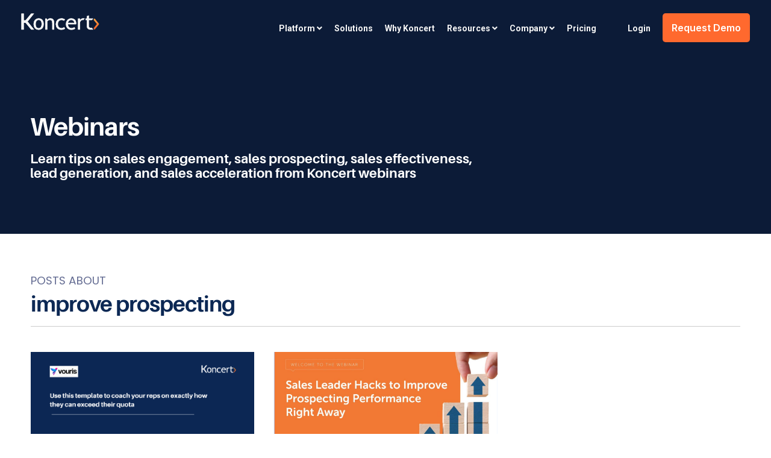

--- FILE ---
content_type: text/html; charset=UTF-8
request_url: https://www.koncert.com/koncert-webinars/tag/improve-prospecting
body_size: 10570
content:
<!doctype html><html lang="en"><head><script type="application/javascript" id="hs-cookie-banner-scan" data-hs-allowed="true" src="/_hcms/cookie-banner/auto-blocking.js?portalId=3319111&amp;domain=www.koncert.com"></script>
    <meta charset="utf-8">
    <title>Webinars | improve prospecting</title>
    <link rel="shortcut icon" href="https://www.koncert.com/hubfs/favicon-1.svg">
    <meta name="description" content="improve prospecting | Learn tips on sales engagement, sales prospecting, sales effectiveness, lead generation, and sales acceleration from Koncert webinars">
    
    
    
    
    
    
    <meta name="viewport" content="width=device-width, initial-scale=1">

    <script src="/hs/hsstatic/jquery-libs/static-1.4/jquery/jquery-1.11.2.js"></script>
<script>hsjQuery = window['jQuery'];</script>
    <meta property="og:description" content="improve prospecting | Learn tips on sales engagement, sales prospecting, sales effectiveness, lead generation, and sales acceleration from Koncert webinars">
    <meta property="og:title" content="Webinars | improve prospecting">
    <meta name="twitter:description" content="improve prospecting | Learn tips on sales engagement, sales prospecting, sales effectiveness, lead generation, and sales acceleration from Koncert webinars">
    <meta name="twitter:title" content="Webinars | improve prospecting">

    

    
    <style>
a.cta_button{-moz-box-sizing:content-box !important;-webkit-box-sizing:content-box !important;box-sizing:content-box !important;vertical-align:middle}.hs-breadcrumb-menu{list-style-type:none;margin:0px 0px 0px 0px;padding:0px 0px 0px 0px}.hs-breadcrumb-menu-item{float:left;padding:10px 0px 10px 10px}.hs-breadcrumb-menu-divider:before{content:'›';padding-left:10px}.hs-featured-image-link{border:0}.hs-featured-image{float:right;margin:0 0 20px 20px;max-width:50%}@media (max-width: 568px){.hs-featured-image{float:none;margin:0;width:100%;max-width:100%}}.hs-screen-reader-text{clip:rect(1px, 1px, 1px, 1px);height:1px;overflow:hidden;position:absolute !important;width:1px}
</style>

<link rel="stylesheet" href="https://www.koncert.com/hubfs/hub_generated/template_assets/1/40822477215/1766435045885/template_main.min.css">
<link rel="stylesheet" href="https://www.koncert.com/hubfs/hub_generated/module_assets/1/40822618798/1742092318195/module_Global_Header.min.css">

<style>
  .hhs-header-mod {
    background-color: rgba(255, 255, 255, 0.0);
    padding: 30px 0; 
  }
  .hhs-header-mod.hhs-alt-nav .logo-sticky,
  .logo-standard  {
    max-width: 130px;
    float: left;
  }
  .hhs-header-mod.hhs-alt-nav.sticky-menu.active .logo-sticky,
  .logo-sticky  {
    max-width: 115px;
    float: left;
  }
  
  .hhs-header-logo {
    padding-top:  0px;
  }
  
  .hhs-header-mod .hhs-nav {
    height: 50px;
    display: table;
  }
  .custom-menu-primary .hs-menu-wrapper > ul > li {
    margin-left: 10px !important;
  }
  .hhs-header-menu .hs-menu-wrapper.hs-menu-flow-horizontal>ul li a,
  .hhs-header-search a i{
    color: rgba(102, 112, 133, 1) !important;
    text-transform: unset;
  }
  .hhs-lang-switch .globe_class:before{
    color: rgba(102, 112, 133, 1) !important;
  }
  .hhs-header-menu .hs-menu-wrapper.hs-menu-flow-horizontal>ul li a:hover,
  .hhs-header-search a i:hover,
  .hhs-lang-switch .globe_class:hover{
    color: rgba(241, 91, 40, 1) !important;
  }
  
  .lang_list_class li,
  .custom-menu-primary .hs-menu-wrapper > ul ul{
     background: rgba(255, 255, 255, 1) !important;
  }
  .custom-menu-primary .hs-menu-wrapper > ul > li > ul:before{
     color: rgba(255, 255, 255, 1) !important;
  }
  .hhs-lang-switch .lang_list_class:after {
   border-bottom-color: rgba(255, 255, 255, 1) !important;
  }
  .custom-menu-primary .hs-menu-wrapper > ul li a, 
  .hs-menu-wrapper.hs-menu-flow-horizontal > ul li.hs-item-has-children ul.hs-menu-children-wrapper li a,
  .hhs-lang-switch .lang_list_class li a {
    color: #0C1B37 !important;
    font-size: 14px !important;
  }
  .hhs-lang-switch .lang_list_class li a:hover,
  .custom-menu-primary .hs-menu-wrapper > ul ul li a:hover {
   background-color:  #fff;
  }
  .hhs-lang-switch .lang_list_class li a:hover,
  .custom-menu-primary .hs-menu-wrapper > ul li.hs-item-has-children ul.hs-menu-children-wrapper li a:hover {
   color: #F15B28 !important;
  }
  .custom-menu-primary .hs-menu-wrapper > ul li.hs-item-has-children ul.hs-menu-children-wrapper li.active a:hover {
    color: #0C1B37 !important;
  }
  
  .hhs-search-modal button {
   background-color:  rgba(255, 122, 89, 1) !important;
  }
  .hhs-search-modal button i {
   color:  rgba(255, 255, 255, 1) !important;
  }
  
  
  /*** MOBILE HAMBURGER ***/
  .hamburger-inner, .hamburger-inner::before, .hamburger-inner::after,
  .hamburger.is-active .hamburger-inner,
  .hamburger.is-active .hamburger-inner::before,
  .hamburger.is-active .hamburger-inner::after {
    background-color: rgba(102, 112, 133, 1); 
  }
  
  /*** STICKY HEADER ***/
  .hhs-header-mod.hhs-alt-nav.sticky-menu,
  .hhs-header-mod.sticky-menu,
  .hhs-header-mod.hhs-alt-nav{
    background-color: rgba(255, 255, 255, 1);
  }
  .sticky-menu.active {
    background-color: rgba(255, 255, 255, 1);
  }
  .hhs-header-mod.hhs-alt-nav .hhs-header-menu .hs-menu-wrapper.hs-menu-flow-horizontal>ul li a,
  .hhs-header-mod.hhs-alt-nav .hhs-header-search a i,
  .hhs-header-mod.hhs-alt-nav .hhs-lang-switch .globe_class:before,
  .sticky-menu .hhs-header-menu .hs-menu-wrapper.hs-menu-flow-horizontal>ul li a,
  .sticky-menu .hhs-header-search a i,
  .sticky-menu .hhs-lang-switch .globe_class:before{
    color: rgba(102, 112, 133, 1) !important;
  }
  .hhs-header-mod.hhs-alt-nav .hhs-header-menu .hs-menu-wrapper.hs-menu-flow-horizontal .hs-menu-depth-1:first-child:hover,
  .hhs-header-mod.hhs-alt-nav .hhs-header-search a i:hover,
  .hhs-header-mod.hhs-alt-nav .hhs-lang-switch .globe_class:before,
  .sticky-menu .hhs-header-menu .hs-menu-wrapper.hs-menu-flow-horizontal .hs-menu-depth-1:first-child:hover,
  .sticky-menu .hhs-header-menu .hs-menu-wrapper.hs-menu-flow-horizontal>ul li a:hover,
  .sticky-menu .hhs-header-search a i:hover{
    color: rgba(241, 91, 40, 1)  !important;
  }
  
  .hhs-header-mod.hhs-alt-nav .hhs-header-menu .hs-menu-wrapper.hs-menu-flow-horizontal>ul li a,
  .hhs-header-mod.hhs-alt-nav .hhs-header-search a i,
  .hhs-header-mod.hhs-alt-nav .globe_class {
    color: rgba(102, 112, 133, 1) !important;
  }
  
  .hhs-header-mod.hhs-alt-nav .hhs-header-menu .hs-menu-wrapper.hs-menu-flow-horizontal>ul li a:hover,
  .hhs-header-mod.hhs-alt-nav .hhs-header-search a i:hover,
  .hhs-header-mod.hhs-alt-nav .globe_class:hover {
    color: rgba(241, 91, 40, 1) !important;
  }
  
  
  .hhs-header-mod.hhs-alt-nav .hamburger-inner, .hhs-header-mod.hhs-alt-nav .hamburger-inner::before, .hhs-header-mod.hhs-alt-nav .hamburger-inner::after,
  .hhs-header-mod.hhs-alt-nav .hamburger.is-active .hamburger-inner,
  .hhs-header-mod.hhs-alt-nav .hamburger.is-active .hamburger-inner::before,
  .hhs-header-mod.hhs-alt-nav .hamburger.is-active .hamburger-inner::after,
  .sticky-menu .hamburger-inner, .sticky-menu .hamburger-inner::before, .sticky-menu .hamburger-inner::after,
  .sticky-menu .hamburger.is-active .hamburger-inner,
  .sticky-menu .hamburger.is-active .hamburger-inner::before,
  .sticky-menu .hamburger.is-active .hamburger-inner::after {
    background-color: rgba(241, 91, 40, 1); 
  }
  .hhs-header-mod.sticky-menu .hhs-nav {
    height: 30px;
  }
  
  .hhs-header-menu .hs-menu-wrapper.hs-menu-flow-horizontal>ul li a {
    font-size: 14px !important;
    font-weight: bold;
  }
  .hhs-hat-pull-down,
  .hhs-header-hat {
   background-color: #33475b; 
  }
  .hhs-hat-pull-down i,
  .hhs-hat-menu .hs-menu-wrapper.hs-menu-flow-horizontal>ul li a {
   font-size: 10px !important;
    
      color: rgba(255, 255, 255, 1) !important;
    
  }
  
    .hhs-hat-menu .hs-menu-wrapper.hs-menu-flow-horizontal>ul li a:hover {
     color: rgba(241, 91, 40, 1) !important;
    }
  
  
  .hhs-header-cta .cta-primary {
    padding: 15px 15px !important;
    font-size: 16px !important;
    -webkit-box-shadow: none;
    box-shadow: none;
  }
  
  /*** MEGA MENU ***/
  
  .mega-menu {
    background-color: rgba(255, 255, 255, 1);
    top: 70px;
  }
  .sticky-menu.active .mega-menu  {
    top: 70px;
  }
  .hhs-header-menu .hs-menu-wrapper.hs-menu-flow-horizontal>ul li .mega-menu a,
  .hhs-alt-nav .hhs-header-menu .hs-menu-wrapper.hs-menu-flow-horizontal>ul li .mega-menu a,
  .hhs-header-menu .mega-menu .mega-nav-con ul li ul.hs-menu-children-wrapper li a,
  .hhs-alt-nav .hhs-header-menu .mega-menu .mega-nav-con ul li ul.hs-menu-children-wrapper li a{
    color: #0C1B37 !important;
    font-size: 16px !important;
    font-weight: normal;
  }
  .hhs-header-menu .mega-menu .mega-nav-con ul li ul.hs-menu-children-wrapper li a{
    font-size: 0.95em !important;
  }
  .hhs-header-menu .hs-menu-wrapper.hs-menu-flow-horizontal>ul li .mega-menu a:hover,
  .hhs-alt-nav .hhs-header-menu .hs-menu-wrapper.hs-menu-flow-horizontal>ul li .mega-menu a:hover,
  .hhs-header-menu .mega-menu .mega-nav-con ul li ul.hs-menu-children-wrapper li a:hover,
  .hhs-alt-nav .hhs-header-menu .mega-menu .mega-nav-con ul li ul.hs-menu-children-wrapper li a:hover{
    color: #F15B28 !important;
  }
  .mega-menu span.hs_cos_wrapper_type_text {
    text-transform: none !important;
    font-weight: normal !important;
    white-space: normal !important; 
  }
  .mega-menu .mega-text-con p, .mega-menu .mega-text-con li, .mega-menu .mega-text-con span {
    color: #656d93; 
  }
  .mega-menu .mega-text-con h1, .mega-menu .mega-text-con h2, .mega-menu .mega-text-con h3, .mega-menu .mega-text-con h4, .mega-menu .mega-text-con h5, .mega-menu .mega-text-con h6 {
    color: #0C1B37; 
  }
  
  
  
   /** TABLET CSS **/
  @media (max-width: 768px) {
    .custom-menu-primary .hs-menu-wrapper > ul {
       margin-top: 10px !important;
    }
    .custom-menu-primary .hs-menu-wrapper > ul,
    .custom-menu-primary .hs-menu-wrapper > ul li.active a:hover{
      background-color:  rgba(255, 255, 255, 1) !important;
    }
    .hhs-header-menu .hs-menu-wrapper.hs-menu-flow-horizontal>ul li a:hover,
    .custom-menu-primary .hs-menu-wrapper > ul li.active a:hover,
    .hhs-header-menu .hs-menu-wrapper.hs-menu-flow-horizontal>ul li a {
      color:  #0C1B37 !important;
    }
    .custom-menu-primary .hs-menu-wrapper > ul li{
      
        border-top: 1px solid rgba(255, 255, 255, .2) !important; 
      
    }
    .custom-menu-primary .hs-menu-wrapper > ul ul li{
      
        background-color: rgba(255, 255, 255, .15);
      
    }
  }
  
  /** MOBILE CSS **/
  @media (max-width: 575px) {
    .logo-standard, .logo-sticky {
      max-width: 100px !important;
    }
    
      .hhs-nav-opt-items .hhs-header-search {
        right: 3px;
      }
      .hhs-nav-opt-items .hhs-lang-switch
       {
        right: 33px;
      }
    
  }
  
</style>

<link rel="stylesheet" href="https://www.koncert.com/hubfs/hub_generated/module_assets/1/40822359651/1742092303572/module_Global_Footer.min.css">
<style>
  #hs_cos_wrapper_global_footer .hhs-footer-mod {
    background-color: #FFFFFF;
    padding-top: 50px;
    padding-bottom: 100px;
  }

  /** NAVIGATION COLUMNS STYLE **/
  .hhs-foot-base-nav .hs-menu-wrapper.hs-menu-flow-horizontal > ul li a,
  .hhs-foot-nav-col .hs-menu-wrapper.hs-menu-flow-horizontal>ul li.hs-item-has-children ul.hs-menu-children-wrapper li a,
  .hhs-foot-nav-col .hs-menu-wrapper.hs-menu-flow-horizontal > ul li a {
    color: #232E69 !important;
  }
  .hhs-foot-base-nav .hs-menu-wrapper.hs-menu-flow-horizontal > ul li a:hover,
  .hhs-foot-nav-col .hs-menu-wrapper.hs-menu-flow-horizontal>ul li.hs-item-has-children ul.hs-menu-children-wrapper li a:hover,
  .hhs-foot-nav-col .hs-menu-wrapper.hs-menu-flow-horizontal > ul li a:hover {
    color: #F15B28  !important;
  }
  .foot-nav-title,
  .hhs-foot-rss h5,
  .hhs-foot-nav-col h5 {
    margin-bottom: 40px;
    color: #0C1B37;
  }

  .hhs-foot-rss .hs_cos_wrapper_type_inline_rich_text p,
  .hhs-foot-rss .hs_cos_wrapper_type_inline_rich_text l1,
  .hhs-foot-rss .hs_cos_wrapper_type_inline_rich_text span,
  .hhs-foot-rss .hs_cos_wrapper_type_inline_rich_text *,
  .hhs-foot-rss *{
    color: #0C1B37;
  }

  .hhs-foot-base-nav .hs-menu-wrapper.hs-menu-flow-horizontal > ul li a {
    font-size: 14px;
  }

  /** BLOG POST STYLE **/
  .hhs-footer-mod .hhs-post-content a h6  {
    color: #FFFFFF;
    font-size: 16px;
    line-height: 20px;
  }
  .hhs-footer-mod .hhs-post-summary p  {
    color: #0C1B37;
    font-size: 14px;
    line-height: 18px;
  }
  .hhs-foot-rss .hs-rss-title:hover {
    color: #F15B28;
  }
  .hhs-footer-mod .hhs-post-feat-img {
    min-height: 120px;
  }
  .hhs-foot-rss .hs-rss-item.hs-with-featured-image .hs-rss-item-text  {
    margin-top: 120px;
  }
  .hhs-foot-break-line {
    border-color:  #F15B28;
  }
  .hhs-foot-copyright {
    color: #232E69;
  }

  /** SOCIAL ICONS **/#hs_cos_wrapper_global_footer .hhs-social-con i { color:  #0C1B37;}
  #hs_cos_wrapper_global_footer .hhs-social-con i:hover {color:  #232E69;}/** TABLET CSS **/
  @media (max-width: 768px) {
    #hs_cos_wrapper_global_footer .hhs-footer-mod {
      padding-top: 25px;
      padding-bottom: 25px;
    }
  }

  /** BACK TO TOP **/
  #return-to-top {
    background: rgba(241, 91, 40, 0.7);
  }
  #return-to-top:hover {
    background: rgba(241, 91, 40, 0.9);
  }

  /** MOBILE CSS **/
  @media (max-width: 575px) {
    #hs_cos_wrapper_global_footer .hhs-footer-mod {
      padding-top: 25px;
      padding-bottom: 25px;
    }
    .hhs-foot-nav-col {
      border-color: #F15B28;
    }
  }
</style>
<style>
  @font-face {
    font-family: "Roboto";
    font-weight: 800;
    font-style: normal;
    font-display: swap;
    src: url("/_hcms/googlefonts/Roboto/800.woff2") format("woff2"), url("/_hcms/googlefonts/Roboto/800.woff") format("woff");
  }
  @font-face {
    font-family: "Roboto";
    font-weight: 700;
    font-style: normal;
    font-display: swap;
    src: url("/_hcms/googlefonts/Roboto/700.woff2") format("woff2"), url("/_hcms/googlefonts/Roboto/700.woff") format("woff");
  }
  @font-face {
    font-family: "Roboto";
    font-weight: 300;
    font-style: normal;
    font-display: swap;
    src: url("/_hcms/googlefonts/Roboto/300.woff2") format("woff2"), url("/_hcms/googlefonts/Roboto/300.woff") format("woff");
  }
  @font-face {
    font-family: "Roboto";
    font-weight: 400;
    font-style: normal;
    font-display: swap;
    src: url("/_hcms/googlefonts/Roboto/regular.woff2") format("woff2"), url("/_hcms/googlefonts/Roboto/regular.woff") format("woff");
  }
  @font-face {
    font-family: "Poppins";
    font-weight: 700;
    font-style: normal;
    font-display: swap;
    src: url("/_hcms/googlefonts/Poppins/700.woff2") format("woff2"), url("/_hcms/googlefonts/Poppins/700.woff") format("woff");
  }
  @font-face {
    font-family: "Poppins";
    font-weight: 600;
    font-style: normal;
    font-display: swap;
    src: url("/_hcms/googlefonts/Poppins/600.woff2") format("woff2"), url("/_hcms/googlefonts/Poppins/600.woff") format("woff");
  }
  @font-face {
    font-family: "Poppins";
    font-weight: 400;
    font-style: normal;
    font-display: swap;
    src: url("/_hcms/googlefonts/Poppins/regular.woff2") format("woff2"), url("/_hcms/googlefonts/Poppins/regular.woff") format("woff");
  }
  @font-face {
    font-family: "Poppins";
    font-weight: 700;
    font-style: normal;
    font-display: swap;
    src: url("/_hcms/googlefonts/Poppins/700.woff2") format("woff2"), url("/_hcms/googlefonts/Poppins/700.woff") format("woff");
  }
  @font-face {
    font-family: "Inter";
    font-weight: 600;
    font-style: normal;
    font-display: swap;
    src: url("/_hcms/googlefonts/Inter/600.woff2") format("woff2"), url("/_hcms/googlefonts/Inter/600.woff") format("woff");
  }
  @font-face {
    font-family: "Inter";
    font-weight: 400;
    font-style: normal;
    font-display: swap;
    src: url("/_hcms/googlefonts/Inter/regular.woff2") format("woff2"), url("/_hcms/googlefonts/Inter/regular.woff") format("woff");
  }
  @font-face {
    font-family: "Inter";
    font-weight: 700;
    font-style: normal;
    font-display: swap;
    src: url("/_hcms/googlefonts/Inter/700.woff2") format("woff2"), url("/_hcms/googlefonts/Inter/700.woff") format("woff");
  }
  @font-face {
    font-family: "Abel";
    font-weight: 400;
    font-style: normal;
    font-display: swap;
    src: url("/_hcms/googlefonts/Abel/regular.woff2") format("woff2"), url("/_hcms/googlefonts/Abel/regular.woff") format("woff");
  }
</style>

    <script src="https://code.jquery.com/jquery-2.2.4.min.js"></script>

    

<script type="application/ld+json">
    {
      "@context" : "https://schema.org",
      "@type" : "WebSite",
      "name" : "Koncert",
      "alternateName" : "Koncert",
      "url" : "https://www.koncert.com/"
    }
  </script>

<script>

var _hsp = (window._hsp = window._hsp || []);
_hsp.push(["addPrivacyConsentListener", function (consent) {
    if (consent.allowed) {
        (function(w,d,s,l,i){w[l]=w[l]||[];w[l].push({'gtm.start':
            new Date().getTime(),event:'gtm.js'});var f=d.getElementsByTagName(s)[0],
            j=d.createElement(s),dl=l!='dataLayer'?'&l='+l:'';j.async=true;j.src=
            'https://www.googletagmanager.com/gtm.js?id='+i+dl;f.parentNode.insertBefore(j,f);
            })(window,document,'script','dataLayer','GTM-MQLQP8Z');
    }
}])
  
</script>

<script src="https://kit.fontawesome.com/04e473097a.js" crossorigin="anonymous"></script>

<style>
  .portal-login {
  margin-left: 32px;
}
  /* Menu spacing adjustment for login cta */
  @media (min-width: 769px) and (max-width: 891px) {
  .hhs-header-menu .hs-menu-wrapper.hs-menu-flow-horizontal > ul li.hs-menu-item a {
  padding: 5px 0px !important;
  }
}
  @media (max-width: 768px) {
    .custom-menu-primary .hs-menu-wrapper > ul {
       padding-bottom: 12px !important;
   }
  }
</style>


<style>
.hs-blog-id-41647620893 .hhs-header-logo img {
    content: url(https://www.koncert.com/hubfs/assets_koncert/images/logo/Web%20Optmized/koncert-logo-white.svg);
}
  
.hhs-header-logo::before {
    content: '';
    background: url(https://www.koncert.com/hubfs/assets_koncert/images/logo/Web%20Optmized/koncert-logo-white.svg) !important;
  	background-repeat: no-repeat !important;
  	position: absolute;
	width: 100%;
	height: 29px;
	left: 0%;
}
#hhs-main-nav.hhs-header-mod {
  background-color: #0c1b37 !important;
}  
.post-header .blog-header__inner {
    justify-content: center !important;
}
  select.post__category-selector {
    display: none;
}  

   .hhs-header-mod.hhs-alt-nav .hhs-header-search a i {
	color: #f5f5f5 !important;
}

  select.post__category-selector {
    display: none !important;
}
   .blog-header__inner {
    padding: 10.5rem 0 2.5rem 0px !important;
}
   
  .hhs-header-logo img {
    content: url(https://www.koncert.com/hubfs/assets_koncert/images/logo/Web%20Optmized/koncert-logo-white.svg);
}
  .hhs-header-mod.hhs-alt-nav {
    background-color: rgb(0 0 0 / 0%);
}  
  .hhs-header-mod.hhs-alt-nav.sticky-menu, .hhs-header-mod.sticky-menu {
    background-color: #0C1B37 !important;
}
  .hhs-header-mod.hhs-alt-nav .hhs-header-menu .hs-menu-wrapper.hs-menu-flow-horizontal>ul li a {
  color: #F5F5F5 !important;
}
  
  .hhs-header-mod.hhs-alt-nav .hhs-header-menu .hs-menu-wrapper.hs-menu-flow-horizontal>ul li ul li a {
  color: rgba(12, 27, 55, 1)  !important;
}

.hhs-header-mod.hhs-alt-nav .hhs-header-menu .hs-menu-wrapper.hs-menu-flow-horizontal>ul li ul li a:hover {
  color: rgba(241, 91, 40, 1)  !important;
}

  /* Mobile Menu*/
@media only screen and (max-width: 768px) {
.custom-menu-primary .hs-menu-wrapper > ul {
    background-color: #0c1b37 !important;
}
}
  
  #hs_cos_wrapper_widget_1615402033669 .hhs-hero-mod {
    background-color: #0C1B37 !important;
}
  
  a#cta_button_3319111_29be775c-00f8-45a2-a613-770289110b44 {
    background: rgb(255,255,255, 0);
    border: 1px solid #f5f5f5;
    color: #F5F5F5;
}
a#cta_button_3319111_29be775c-00f8-45a2-a613-770289110b44:hover {
    color: #F15B28 !important;
}  
</style>
<meta property="og:type" content="blog">
<meta name="twitter:card" content="summary">
<meta name="twitter:domain" content="www.koncert.com">
<link rel="alternate" type="application/rss+xml" href="https://www.koncert.com/koncert-webinars/rss.xml">
<script src="//platform.linkedin.com/in.js" type="text/javascript">
    lang: en_US
</script>

<meta http-equiv="content-language" content="en">




  <meta name="generator" content="HubSpot"></head>
  <body>
    <div class="body-wrapper   hs-blog-id-41701979575 hs-blog-listing">
      <header class="header">
        <div class="header__container">
          <div id="hs_cos_wrapper_global_header" class="hs_cos_wrapper hs_cos_wrapper_widget hs_cos_wrapper_type_module" style="" data-hs-cos-general-type="widget" data-hs-cos-type="module">








<div id="hhs-main-nav" class="hhs-header-mod">
  <div class="container">
    <div class="row">
      <div class="col-12 hhs-nav hhs-clearfix">
        <a href="https://www.koncert.com/" style="display: inline-block;">
          <div class="hhs-header-logo">
            <div class="logo-standard">
              <img src="https://www.koncert.com/hubfs/assets_koncert/images/logo/Web%20Optmized/koncert-logo.svg" alt="koncert-logo" width="400" height="400">
            </div>
            
              <div class="logo-sticky">
                <img src="https://www.koncert.com/hubfs/assets_koncert/images/logo/Web%20Optmized/koncert-logo.svg" alt="koncert-logo" width="400" height="400">
              </div>
            
          </div>
        </a>
          <div class="hhs-nav-opt-items">
            
              <div class="hhs-header-cta hide-mobile">
                
                  
                    
                  
                    
                  
                  
                    <span id="hs_cos_wrapper_global_header_" class="hs_cos_wrapper hs_cos_wrapper_widget hs_cos_wrapper_type_cta" style="" data-hs-cos-general-type="widget" data-hs-cos-type="cta"><!--HubSpot Call-to-Action Code --><span class="hs-cta-wrapper" id="hs-cta-wrapper-cc3caad0-2a1b-4bbb-9b54-0b029883ff26"><span class="hs-cta-node hs-cta-cc3caad0-2a1b-4bbb-9b54-0b029883ff26" id="hs-cta-cc3caad0-2a1b-4bbb-9b54-0b029883ff26"><!--[if lte IE 8]><div id="hs-cta-ie-element"></div><![endif]--><a href="https://cta-redirect.hubspot.com/cta/redirect/3319111/cc3caad0-2a1b-4bbb-9b54-0b029883ff26" target="_blank" rel="noopener"><img class="hs-cta-img" id="hs-cta-img-cc3caad0-2a1b-4bbb-9b54-0b029883ff26" style="border-width:0px;" src="https://no-cache.hubspot.com/cta/default/3319111/cc3caad0-2a1b-4bbb-9b54-0b029883ff26.png" alt="Request Demo"></a></span><script charset="utf-8" src="/hs/cta/cta/current.js"></script><script type="text/javascript"> hbspt.cta._relativeUrls=true;hbspt.cta.load(3319111, 'cc3caad0-2a1b-4bbb-9b54-0b029883ff26', {"useNewLoader":"true","region":"na1"}); </script></span><!-- end HubSpot Call-to-Action Code --></span>
                  
                
              </div>
            
            
            <div class="hhs-lang-switch">
              <span id="hs_cos_wrapper_global_header_language_switcher" class="hs_cos_wrapper hs_cos_wrapper_widget hs_cos_wrapper_type_language_switcher" style="" data-hs-cos-general-type="widget" data-hs-cos-type="language_switcher"></span>
            </div>
            <div class="hhs-header-menu custom-menu-primary">
              
              
              
              
              
                
                  
                
                  
                
                
                
                <nav class="sc-site-header__menu sc-site-header__menu--103204145455 hs-menu-wrapper active-branch flyouts hs-menu-flow-horizontal" aria-label=" menu">
                    
                    <ul class="hhs-nav-links" aria-role="menubar">
                    
                      
                
                  <li class="hs-menu-item hs-menu-depth-1 hs-item-has-children   " aria-role="none" aria-haspopup="true">
                    <a href="https://www.koncert.com/products" aria-role="menuitem" target=""><span class="mega-drop-1 mobile-mega">Platform</span></a>
                    
                    <ul class="hs-menu-children-wrapper" aria-role="menu">
                      
                      
                      
                
                  <li class="hs-menu-item hs-menu-depth-2    " aria-role="none">
                    <a href="https://www.koncert.com/products" aria-role="menuitem" target=""><span class="mega-bold mega-viewall mobile-mega cta-slim-1">Product Overview</span></a>
                    
                  </li>
                
              
                      
                      
                
                  <li class="hs-menu-item hs-menu-depth-2    " aria-role="none">
                    <a href="https://www.koncert.com/koncert-dialers" aria-role="menuitem" target=""><span class="mega-bold mobile-mega icon-sprite mega-dialers2">Koncert Dialers</span></a>
                    
                  </li>
                
              
                      
                      
                
                  <li class="hs-menu-item hs-menu-depth-2    " aria-role="none">
                    <a href="#" aria-role="menuitem" target=""><span class="blurb-mega  blurb-mega-mobile">Five sales dialers for your team’s needs. AI Parallel Dialer. AI Flow Dialer. Agent-Assisted dialer. Workflow dialer. Click to call dialer. </span></a>
                    
                  </li>
                
              
                      
                      
                
                  <li class="hs-menu-item hs-menu-depth-2    " aria-role="none">
                    <a href="https://www.koncert.com/koncert-cadence" aria-role="menuitem" target=""><span class="mega-bold mobile-mega icon-sprite mega-cadence2">Koncert Cadence</span></a>
                    
                  </li>
                
              
                      
                      
                
                  <li class="hs-menu-item hs-menu-depth-2    " aria-role="none">
                    <a href="#" aria-role="menuitem" target=""><span class="blurb-mega  blurb-mega-mobile">Multi-channel sales sequencer.  Phone. Email. Video. Text. Social. </span></a>
                    
                  </li>
                
              
                      
                      
                
                  <li class="hs-menu-item hs-menu-depth-2    " aria-role="none">
                    <a href="https://www.koncert.com/koncert-ai-pitchlab" aria-role="menuitem" target=""><span class="mega-bold mobile-mega space-top-md mega-ai2">AI PitchLab</span></a>
                    
                  </li>
                
              
                      
                      
                
                  <li class="hs-menu-item hs-menu-depth-2    " aria-role="none">
                    <a href="#" aria-role="menuitem" target=""><span class="blurb-mega  blurb-mega-mobile last">Unlock your team’s full potential with the AI PitchLab, a powerful add-on to Koncert.</span></a>
                    
                  </li>
                
              
                      
                      
                
                  <li class="hs-menu-item hs-menu-depth-2    " aria-role="none">
                    <a href="https://www.koncert.com/koncert-waterfall-data-enrichment" aria-role="menuitem" target=""><span class="mega-bold mobile-mega space-top-md mega-ai2">Waterfall Data Enrichment</span></a>
                    
                  </li>
                
              
                      
                      
                
                  <li class="hs-menu-item hs-menu-depth-2    " aria-role="none">
                    <a href="#" aria-role="menuitem" target=""><span class="blurb-mega  blurb-mega-mobile last">Waterfall Data Enrichment feature instantly replaces bad data or fills in missing contact details</span></a>
                    
                  </li>
                
              
                      
                      
                
                  <li class="hs-menu-item hs-menu-depth-2    " aria-role="none">
                    <a href="https://www.koncert.com/smart-platform" aria-role="menuitem" target=""><span class="mega-bold mobile-mega space-top-md mega-ai2">Smart Platform</span></a>
                    
                  </li>
                
              
                      
                      
                
                  <li class="hs-menu-item hs-menu-depth-2    " aria-role="none">
                    <a href="#" aria-role="menuitem" target=""><span class="blurb-mega  blurb-mega-mobile last">Machine learning for sales prospecting. Score and prioritize leads.</span></a>
                    
                  </li>
                
              
                      
                      
                
                  <li class="hs-menu-item hs-menu-depth-2    " aria-role="none">
                    <a href="https://www.koncert.com/integrations" aria-role="menuitem" target=""><span class="mega-bold">Integrations</span></a>
                    
                  </li>
                
              
                      
                      
                
                  <li class="hs-menu-item hs-menu-depth-2    " aria-role="none">
                    <a href="#" aria-role="menuitem" target=""><span class="blurb-mega">Work in concert with the tools you've already invested in.</span><span class="mega-spacer-lg"></span></a>
                    
                  </li>
                
              
                      
                      
                
                  <li class="hs-menu-item hs-menu-depth-2    " aria-role="none">
                    <a href="https://www.koncert.com/koncert-remote-coach" aria-role="menuitem" target=""><span class="mega-bold">Remote Coach</span></a>
                    
                  </li>
                
              
                      
                      
                
                  <li class="hs-menu-item hs-menu-depth-2    " aria-role="none">
                    <a href="#" aria-role="menuitem" target=""><span class="blurb-mega">A unique sales coaching tool for Managers</span><span class="mega-spacer-lg"></span></a>
                    
                  </li>
                
              
                      
                      
                
                  <li class="hs-menu-item hs-menu-depth-2    " aria-role="none">
                    <a href="https://www.koncert.com/caller-id" aria-role="menuitem" target=""><span class="mega-bold">Caller ID Management</span></a>
                    
                  </li>
                
              
                      
                      
                
                  <li class="hs-menu-item hs-menu-depth-2    " aria-role="none">
                    <a href="#" aria-role="menuitem" target=""><span class="blurb-mega">Unique Heat Map function to manage outbound dialer numbers</span><span class="mega-spacer-lg"></span></a>
                    
                  </li>
                
              
                      
                    </ul>
                    
                  </li>
                
              
                    
                      
                
                  <li class="hs-menu-item hs-menu-depth-1    " aria-role="none">
                    <a href="https://www.koncert.com/solutions" aria-role="menuitem" target="">Solutions</a>
                    
                  </li>
                
              
                    
                      
                
                  <li class="hs-menu-item hs-menu-depth-1    " aria-role="none">
                    <a href="https://www.koncert.com/why-koncert" aria-role="menuitem" target="">Why Koncert</a>
                    
                  </li>
                
              
                    
                      
                
                  <li class="hs-menu-item hs-menu-depth-1 hs-item-has-children   " aria-role="none" aria-haspopup="true">
                    <a href="https://www.koncert.com/resources" aria-role="menuitem" target=""><span class="mega-drop-3 mobile-mega">Resources</span></a>
                    
                    <ul class="hs-menu-children-wrapper" aria-role="menu">
                      
                      
                      
                
                  <li class="hs-menu-item hs-menu-depth-2    " aria-role="none">
                    <a href="https://www.koncert.com/wall-of-love" aria-role="menuitem" target=""><span class="mega-regular mobile-mega icon-sprite set3 mega-customer2">Wall of Love</span></a>
                    
                  </li>
                
              
                      
                      
                
                  <li class="hs-menu-item hs-menu-depth-2    " aria-role="none">
                    <a href="https://www.koncert.com/faqs" aria-role="menuitem" target=""><span class="mega-regular mobile-mega icon-sprite set3 mega-knowledge2">Knowledge Base</span></a>
                    
                  </li>
                
              
                      
                      
                
                  <li class="hs-menu-item hs-menu-depth-2    " aria-role="none">
                    <a href="https://www.koncert.com/customer-success-stories/" aria-role="menuitem" target=""><span class="mega-regular mobile-mega icon-sprite set3 mega-customer2">Customer Reviews</span></a>
                    
                  </li>
                
              
                      
                      
                
                  <li class="hs-menu-item hs-menu-depth-2    " aria-role="none">
                    <a href="https://www.koncert.com/case-studies" aria-role="menuitem" target=""><span class="mega-regular mobile-mega icon-sprite set3 mega-case2">Case Studies</span></a>
                    
                  </li>
                
              
                      
                      
                
                  <li class="hs-menu-item hs-menu-depth-2    " aria-role="none">
                    <a href="https://www.koncert.com/resources/webinars" aria-role="menuitem" target=""><span class="mega-regular mobile-mega icon-sprite set3 mega-webinars2">Webinars</span></a>
                    
                  </li>
                
              
                      
                      
                
                  <li class="hs-menu-item hs-menu-depth-2    " aria-role="none">
                    <a href="https://www.koncert.com/blog" aria-role="menuitem" target=""><span class="mega-regular mobile-mega icon-sprite set3 mega-blog2">Blog</span></a>
                    
                  </li>
                
              
                      
                      
                
                  <li class="hs-menu-item hs-menu-depth-2    " aria-role="none">
                    <a href="https://www.koncert.com/resources/videos" aria-role="menuitem" target=""><span class="mega-regular mobile-mega icon-sprite set3 mega-videos2">Videos</span></a>
                    
                  </li>
                
              
                      
                      
                
                  <li class="hs-menu-item hs-menu-depth-2    " aria-role="none">
                    <a href="https://www.koncert.com/resources/podcasts" aria-role="menuitem" target=""><span class="mega-regular mobile-mega icon-sprite set3 mega-podcast2">Podcast</span></a>
                    
                  </li>
                
              
                      
                      
                
                  <li class="hs-menu-item hs-menu-depth-2    " aria-role="none">
                    <a href="https://www.koncert.com/privacy-policy" aria-role="menuitem" target=""><span class="mega-regular mobile-mega  icon-sprite set3 mega-privacy2">Privacy Policy</span></a>
                    
                  </li>
                
              
                      
                    </ul>
                    
                  </li>
                
              
                    
                      
                
                  <li class="hs-menu-item hs-menu-depth-1 hs-item-has-children   " aria-role="none" aria-haspopup="true">
                    <a href="https://www.koncert.com/company/" aria-role="menuitem" target=""><span class="mega-drop-2 mobile-mega">Company</span></a>
                    
                    <ul class="hs-menu-children-wrapper" aria-role="menu">
                      
                      
                      
                
                  <li class="hs-menu-item hs-menu-depth-2    " aria-role="none">
                    <a href="https://www.koncert.com/koncert-partners" aria-role="menuitem" target=""><span class="mega-regular mobile-mega icon-sprite set2 mega-partners2">Partners</span></a>
                    
                  </li>
                
              
                      
                      
                
                  <li class="hs-menu-item hs-menu-depth-2    " aria-role="none">
                    <a href="https://www.koncert.com/product-updates" aria-role="menuitem" target=""><span class="mega-regular mobile-mega icon-sprite set2 mega-updates2">Product Updates</span></a>
                    
                  </li>
                
              
                      
                      
                
                  <li class="hs-menu-item hs-menu-depth-2    " aria-role="none">
                    <a href="https://www.koncert.com/company/patents" aria-role="menuitem" target=""><span class="mega-regular mobile-mega icon-sprite set2 mega-patents2">Patents</span></a>
                    
                  </li>
                
              
                      
                      
                
                  <li class="hs-menu-item hs-menu-depth-2    " aria-role="none">
                    <a href="https://www.koncert.com/company/awards" aria-role="menuitem" target=""><span class="mega-regular mobile-mega icon-sprite set2 mega-awards2">Awards</span></a>
                    
                  </li>
                
              
                      
                      
                
                  <li class="hs-menu-item hs-menu-depth-2    " aria-role="none">
                    <a href="https://www.koncert.com/koncert-press-releases" aria-role="menuitem" target=""><span class="mega-regular mobile-mega icon-sprite set2 mega-press2">Press Releases</span></a>
                    
                  </li>
                
              
                      
                      
                
                  <li class="hs-menu-item hs-menu-depth-2    " aria-role="none">
                    <a href="https://www.koncert.com/company/koncert-in-the-news" aria-role="menuitem" target=""><span class="mega-regular mobile-mega  icon-sprite set2 mega-news2">In The News</span></a>
                    
                  </li>
                
              
                      
                      
                
                  <li class="hs-menu-item hs-menu-depth-2    " aria-role="none">
                    <a href="https://www.koncert.com/table/company/careers/" aria-role="menuitem" target=""><span class="mega-regular mobile-mega icon-sprite set2  mega-careers2">Careers</span></a>
                    
                  </li>
                
              
                      
                    </ul>
                    
                  </li>
                
              
                    
                      
                
                  <li class="hs-menu-item hs-menu-depth-1    " aria-role="none">
                    <a href="https://www.koncert.com/pricing" aria-role="menuitem" target="">Pricing</a>
                    
                  </li>
                
              
                    
                      
                
                  <li class="hs-menu-item hs-menu-depth-1    " aria-role="none">
                    <a href="https://app.koncert.com/" aria-role="menuitem" target="_blank"><span class="portal-login">Login</span></a>
                    
                  </li>
                
              
                    
                    </ul>
                </nav> 
                
                
              
            </div>
          </div>
      </div>
    </div>
  </div>
</div>








  
    
      
        
        
      
      
      
      
      
    
    
    


    <div class="mega-menu-1 mega-menu">
      <div class="">
        <div class="container">
          <div class="row">
            <div class="col-6">
              <div class="mega-text-con">
                <div id="hs_cos_wrapper_global_header_" class="hs_cos_wrapper hs_cos_wrapper_widget hs_cos_wrapper_type_inline_rich_text" style="" data-hs-cos-general-type="widget" data-hs-cos-type="inline_rich_text" data-hs-cos-field="col_1.text"></div>
              </div>
              <div class="mega-nav-con">          
                <span id="hs_cos_wrapper_global_header_" class="hs_cos_wrapper hs_cos_wrapper_widget hs_cos_wrapper_type_simple_menu" style="" data-hs-cos-general-type="widget" data-hs-cos-type="simple_menu"><div id="hs_menu_wrapper_global_header_" class="hs-menu-wrapper active-branch flyouts hs-menu-flow-horizontal" role="navigation" data-sitemap-name="" data-menu-id="" aria-label="Navigation Menu">
 <ul role="menu">
  <li class="hs-menu-item hs-menu-depth-1" role="none"><a href="https://www.koncert.com/products" role="menuitem" target="_self"><span class="mega-bold mega-viewall cta-slim-1 mega-mainTitle">Platform Overview</span><span class="mega-spacer-sm"></span></a></li>
  <li class="hs-menu-item hs-menu-depth-1" role="none"><a href="https://www.koncert.com/koncert-dialers" role="menuitem" target="_self"><span class="mega-bold icon-sprite mega-dialers2">Koncert Dialers</span></a></li>
  <li class="hs-menu-item hs-menu-depth-1" role="none"><a href="javascript:void(0);" role="menuitem" target="_self"><span class="blurb-mega">Four sales dialers for your team’s needs. AI Parallel dialer. AI Flow dialer. Agent-Assisted dialer. Click to call dialer.</span><span class="mega-spacer-lg"></span></a></li>
  <li class="hs-menu-item hs-menu-depth-1" role="none"><a href="https://www.koncert.com/koncert-cadence" role="menuitem" target="_self"><span class="mega-bold icon-sprite mega-cadence2">Koncert Cadence</span></a></li>
  <li class="hs-menu-item hs-menu-depth-1" role="none"><a href="javascript:void(0);" role="menuitem" target="_self"><span class="blurb-mega">Multi-channel sales sequencer. Phone. Email. Video. Social. </span><span class="mega-spacer-lg"></span></a></li>
  <li class="hs-menu-item hs-menu-depth-1" role="none"><a href="https://www.koncert.com/koncert-ai-pitchlab" role="menuitem" target="_self"><span class="mega-bold mega-ai2">AI PitchLab</span></a></li>
  <li class="hs-menu-item hs-menu-depth-1" role="none"><a href="javascript:void(0);" role="menuitem" target="_self"><span class="blurb-mega">Unlock your team’s full potential with the AI PitchLab, a powerful add-on to Koncert.</span><span class="mega-spacer-lg"></span></a></li>
  <li class="hs-menu-item hs-menu-depth-1" role="none"><a href="https://www.koncert.com/koncert-waterfall-data-enrichment" role="menuitem" target="_self"><span class="mega-bold mega-ai2">Waterfall Data Enrichment</span></a></li>
  <li class="hs-menu-item hs-menu-depth-1" role="none"><a href="javascript:void(0);" role="menuitem" target="_self"><span class="blurb-mega">Koncert's DataGenie® Waterfall Data Enrichment feature instantly replaces bad data or fills in missing contact details</span><span class="mega-spacer-lg"></span></a></li>
 </ul>
</div></span>
              </div>
            </div>
            <div class="col-6">
              <div class="mega-text-con">
                <div id="hs_cos_wrapper_global_header_" class="hs_cos_wrapper hs_cos_wrapper_widget hs_cos_wrapper_type_inline_rich_text" style="" data-hs-cos-general-type="widget" data-hs-cos-type="inline_rich_text" data-hs-cos-field="col_2.text"></div>
              </div>
              <div class="mega-nav-con">          
                <span id="hs_cos_wrapper_global_header_" class="hs_cos_wrapper hs_cos_wrapper_widget hs_cos_wrapper_type_simple_menu" style="" data-hs-cos-general-type="widget" data-hs-cos-type="simple_menu"><div id="hs_menu_wrapper_global_header_" class="hs-menu-wrapper active-branch flyouts hs-menu-flow-horizontal" role="navigation" data-sitemap-name="" data-menu-id="" aria-label="Navigation Menu">
 <ul role="menu">
  <li class="hs-menu-item hs-menu-depth-1" role="none"><a href="javascript:void(0);" role="menuitem" target="_self"><span class="mega-spacer-xlg"></span></a></li>
  <li class="hs-menu-item hs-menu-depth-1" role="none"><a href="https://www.koncert.com/remote-sales-floor" role="menuitem" target="_self"><span class="mega-bold mega-ai2">Remote Salesfloor</span></a></li>
  <li class="hs-menu-item hs-menu-depth-1" role="none"><a href="javascript:void(0);" role="menuitem" target="_self"><span class="blurb-mega">Smart feature designed to bring the traditional salesfloor workspace experience</span><span class="mega-spacer-lg"></span></a></li>
  <li class="hs-menu-item hs-menu-depth-1" role="none"><a href="https://www.koncert.com/caller-id" role="menuitem" target="_self"><span class="mega-bold">Caller ID Management</span></a></li>
  <li class="hs-menu-item hs-menu-depth-1" role="none"><a href="javascript:void(0);" role="menuitem" target="_self"><span class="blurb-mega">Unique Heat Map function to manage outbound dialer numbers</span><span class="mega-spacer-lg"></span></a></li>
  <li class="hs-menu-item hs-menu-depth-1" role="none"><a href="https://www.koncert.com/integrations" role="menuitem" target="_self"><span class="mega-bold">Integrations</span></a></li>
  <li class="hs-menu-item hs-menu-depth-1" role="none"><a href="javascript:void(0);" role="menuitem" target="_self"><span class="blurb-mega">Work in concert with the tools you've already invested in.</span><span class="mega-spacer-lg"></span></a></li>
  <li class="hs-menu-item hs-menu-depth-1" role="none"><a href="https://www.koncert.com/smart-platform" role="menuitem" target="_self"><span class="mega-bold mega-ai2">Smart Platform</span></a></li>
  <li class="hs-menu-item hs-menu-depth-1" role="none"><a href="javascript:void(0);" role="menuitem" target="_self"><span class="blurb-mega">Machine learning for sales prospecting. Score and prioritize leads</span><span class="mega-spacer-lg"></span></a></li>
 </ul>
</div></span>
              </div>
            </div>
            
            
          </div>
        </div>
      </div>
    </div>
  
    
      
        
        
      
      
      
      
      
    
    
    


    <div class="mega-menu-2 mega-menu">
      <div class="">
        <div class="container">
          <div class="row">
            <div class="col-6">
              <div class="mega-text-con">
                <div id="hs_cos_wrapper_global_header_" class="hs_cos_wrapper hs_cos_wrapper_widget hs_cos_wrapper_type_inline_rich_text" style="" data-hs-cos-general-type="widget" data-hs-cos-type="inline_rich_text" data-hs-cos-field="col_1.text"></div>
              </div>
              <div class="mega-nav-con">          
                <span id="hs_cos_wrapper_global_header_" class="hs_cos_wrapper hs_cos_wrapper_widget hs_cos_wrapper_type_simple_menu" style="" data-hs-cos-general-type="widget" data-hs-cos-type="simple_menu"><div id="hs_menu_wrapper_global_header_" class="hs-menu-wrapper active-branch flyouts hs-menu-flow-horizontal" role="navigation" data-sitemap-name="" data-menu-id="" aria-label="Navigation Menu">
 <ul role="menu">
  <li class="hs-menu-item hs-menu-depth-1" role="none"><a href="https://www.koncert.com/company/awards" role="menuitem" target="_self"><span class="mega-regular icon-sprite set2 mega-awards2">Awards</span></a></li>
  <li class="hs-menu-item hs-menu-depth-1" role="none"><a href="https://www.koncert.com/product-updates" role="menuitem" target="_self"><span class="mega-regular icon-sprite set2 mega-updates2">Product Updates</span></a></li>
  <li class="hs-menu-item hs-menu-depth-1" role="none"><a href="https://www.koncert.com/company/patents" role="menuitem" target="_self"><span class="mega-regular icon-sprite set2 mega-patents2">Patents</span></a></li>
 </ul>
</div></span>
              </div>
            </div>
            <div class="col-6">
              <div class="mega-text-con">
                <div id="hs_cos_wrapper_global_header_" class="hs_cos_wrapper hs_cos_wrapper_widget hs_cos_wrapper_type_inline_rich_text" style="" data-hs-cos-general-type="widget" data-hs-cos-type="inline_rich_text" data-hs-cos-field="col_2.text"></div>
              </div>
              <div class="mega-nav-con">          
                <span id="hs_cos_wrapper_global_header_" class="hs_cos_wrapper hs_cos_wrapper_widget hs_cos_wrapper_type_simple_menu" style="" data-hs-cos-general-type="widget" data-hs-cos-type="simple_menu"><div id="hs_menu_wrapper_global_header_" class="hs-menu-wrapper active-branch flyouts hs-menu-flow-horizontal" role="navigation" data-sitemap-name="" data-menu-id="" aria-label="Navigation Menu">
 <ul role="menu">
  <li class="hs-menu-item hs-menu-depth-1" role="none"><a href="https://www.koncert.com/koncert-press-releases" role="menuitem" target="_self"><span class="mega-regular icon-sprite set2 mega-press2">Press Releases</span></a></li>
  <li class="hs-menu-item hs-menu-depth-1" role="none"><a href="https://www.koncert.com/company/koncert-in-the-news" role="menuitem" target="_self"><span class="mega-regular icon-sprite set2 mega-news2">In The News</span></a></li>
  <li class="hs-menu-item hs-menu-depth-1" role="none"><a href="https://www.koncert.com/table/company/careers/" role="menuitem" target="_self"><span class="mega-regular icon-sprite set2 mega-careers2">Careers</span></a></li>
 </ul>
</div></span>
              </div>
            </div>
            
            
          </div>
        </div>
      </div>
    </div>
  
    
      
        
        
      
      
      
      
      
    
    
    


    <div class="mega-menu-3 mega-menu">
      <div class="">
        <div class="container">
          <div class="row">
            <div class="col-6">
              <div class="mega-text-con">
                <div id="hs_cos_wrapper_global_header_" class="hs_cos_wrapper hs_cos_wrapper_widget hs_cos_wrapper_type_inline_rich_text" style="" data-hs-cos-general-type="widget" data-hs-cos-type="inline_rich_text" data-hs-cos-field="col_1.text"></div>
              </div>
              <div class="mega-nav-con">          
                <span id="hs_cos_wrapper_global_header_" class="hs_cos_wrapper hs_cos_wrapper_widget hs_cos_wrapper_type_simple_menu" style="" data-hs-cos-general-type="widget" data-hs-cos-type="simple_menu"><div id="hs_menu_wrapper_global_header_" class="hs-menu-wrapper active-branch flyouts hs-menu-flow-horizontal" role="navigation" data-sitemap-name="" data-menu-id="" aria-label="Navigation Menu">
 <ul role="menu">
  <li class="hs-menu-item hs-menu-depth-1" role="none"><a href="https://www.koncert.com/wall-of-love" role="menuitem" target="_blank" rel="noopener"><span class="mega-regular icon-sprite set3 mega-customer2">Wall of Love</span></a></li>
  <li class="hs-menu-item hs-menu-depth-1" role="none"><a href="https://www.koncert.com/koncert-partners" role="menuitem" target="_blank" rel="noopener"><span class="mega-regular icon-sprite set2 mega-partners2">Partner Program</span></a></li>
  <li class="hs-menu-item hs-menu-depth-1" role="none"><a href="https://www.koncert.com/faqs" role="menuitem" target="_blank" rel="noopener"><span class="mega-regular icon-sprite set3 mega-knowledge2">FAQs</span></a></li>
  <li class="hs-menu-item hs-menu-depth-1" role="none"><a href="https://www.koncert.com/trust-and-compliance" role="menuitem" target="_self"><span class="mega-regular icon-sprite set3 mega-privacy2">Trust &amp; Compliance</span></a></li>
 </ul>
</div></span>
              </div>
            </div>
            <div class="col-6">
              <div class="mega-text-con">
                <div id="hs_cos_wrapper_global_header_" class="hs_cos_wrapper hs_cos_wrapper_widget hs_cos_wrapper_type_inline_rich_text" style="" data-hs-cos-general-type="widget" data-hs-cos-type="inline_rich_text" data-hs-cos-field="col_2.text"></div>
              </div>
              <div class="mega-nav-con">          
                <span id="hs_cos_wrapper_global_header_" class="hs_cos_wrapper hs_cos_wrapper_widget hs_cos_wrapper_type_simple_menu" style="" data-hs-cos-general-type="widget" data-hs-cos-type="simple_menu"><div id="hs_menu_wrapper_global_header_" class="hs-menu-wrapper active-branch flyouts hs-menu-flow-horizontal" role="navigation" data-sitemap-name="" data-menu-id="" aria-label="Navigation Menu">
 <ul role="menu">
  <li class="hs-menu-item hs-menu-depth-1" role="none"><a href="https://www.koncert.com/blog" role="menuitem" target="_self"><span class="mega-regular icon-sprite set3 mega-blog2">Blogs</span></a></li>
  <li class="hs-menu-item hs-menu-depth-1" role="none"><a href="https://www.koncert.com/case-studies" role="menuitem" target="_self"><span class="mega-regular icon-sprite set3 mega-case2">Case Studies</span></a></li>
  <li class="hs-menu-item hs-menu-depth-1" role="none"><a href="https://www.koncert.com/customer-success-stories/" role="menuitem" target="_self"><span class="mega-regular icon-sprite set3 mega-customer2">Customer Reviews</span></a></li>
  <li class="hs-menu-item hs-menu-depth-1" role="none"><a href="https://www.koncert.com/resources/webinars" role="menuitem" target="_self"><span class="mega-regular desktop icon-sprite set3 mega-webinars2">Webinars</span></a></li>
 </ul>
</div></span>
              </div>
            </div>
            
            
          </div>
        </div>
      </div>
    </div>
  

</div>
        </div>
      </header>
      <main id="main-content">
        

  <div class="blog-header-standard" style="">
    <div class="container">
      <div class="blog-header__inner row">
        <div class="col-md-8">
          <h1 class="blog-header__title">Webinars</h1>
          <h4 class="blog-header__subtitle">Learn tips on sales engagement, sales prospecting, sales effectiveness, lead generation, and sales acceleration from Koncert webinars</h4>
          
            <section class="filter__header section-container columns columns--center">
              <div class="column--4 post__filter">
                
                <select class="post__category-selector">
                  <option value="#0">Filter by Tag</option>
                  <option value="https://www.koncert.com/koncert-webinars">All</option>
                  
                  <option value="https://www.koncert.com/koncert-webinars/tag/sales-training">SALES TRAINING</option>
                  
                  <option value="https://www.koncert.com/koncert-webinars/tag/webinars">WEBINARS</option>
                  
                  <option value="https://www.koncert.com/koncert-webinars/tag/b2b-sales-strategies">B2B SALES STRATEGIES</option>
                  
                  <option value="https://www.koncert.com/koncert-webinars/tag/cold-calling">COLD CALLING</option>
                  
                  <option value="https://www.koncert.com/koncert-webinars/tag/sales-management-webinar">SALES MANAGEMENT WEBINAR</option>
                  
                  <option value="https://www.koncert.com/koncert-webinars/tag/b2b-sales-prospecting">B2B SALES PROSPECTING</option>
                  
                  <option value="https://www.koncert.com/koncert-webinars/tag/improve-prospecting">IMPROVE PROSPECTING</option>
                  
                  <option value="https://www.koncert.com/koncert-webinars/tag/sales-coaching">SALES COACHING</option>
                  
                  <option value="https://www.koncert.com/koncert-webinars/tag/sales-hacks">SALES HACKS</option>
                  
                  <option value="https://www.koncert.com/koncert-webinars/tag/gartner">GARTNER</option>
                  
                  <option value="https://www.koncert.com/koncert-webinars/tag/sfdc">SFDC</option>
                  
                  <option value="https://www.koncert.com/koncert-webinars/tag/salesintel">SALESINTEL</option>
                  
                  <option value="https://www.koncert.com/koncert-webinars/tag/ai-dialer">AI DIALER</option>
                  
                  <option value="https://www.koncert.com/koncert-webinars/tag/local-presence">LOCAL PRESENCE</option>
                  
                  <option value="https://www.koncert.com/koncert-webinars/tag/outbound-email">OUTBOUND EMAIL</option>
                  
                  <option value="https://www.koncert.com/koncert-webinars/tag/sales-leadership">SALES LEADERSHIP</option>
                  
                  <option value="https://www.koncert.com/koncert-webinars/tag/sales-templates">SALES TEMPLATES</option>
                  
                  <option value="https://www.koncert.com/koncert-webinars/tag/seamless-ai">SEAMLESS.AI</option>
                  
                  <option value="https://www.koncert.com/koncert-webinars/tag/vouris">VOURIS</option>
                  
                </select>
              </div>
              
            </section>
            
        </div>
        <div class="col-md-4">
          <div class="blog-header__form">
            <div id="hs_cos_wrapper_blog_subscribe_form" class="hs_cos_wrapper hs_cos_wrapper_widget hs_cos_wrapper_type_module widget-type-blog_subscribe" style="" data-hs-cos-general-type="widget" data-hs-cos-type="module">


<span id="hs_cos_wrapper_blog_subscribe_form_blog_subscribe" class="hs_cos_wrapper hs_cos_wrapper_widget hs_cos_wrapper_type_blog_subscribe" style="" data-hs-cos-general-type="widget" data-hs-cos-type="blog_subscribe"></span></div>
          </div>
        </div>
      </div>
    </div>
    <div class="blog-header-overlay"></div>
  </div>




<div class="blog-content-body">
  <div class="container">
    <div class="row">
      <div class="blog-index">
        
        <div class="blog-index__tag-header">
          <h5 class="blog-index__tag-subtitle">Posts about</h5>
          <h3 class="blog-index__tag-heading">improve prospecting</h3>
        </div>
        
        
          
          
            <div class="blog-index__post blog-index__post--small">
              <div class="hhs-blog-card-inner">
                <a class="blog-index__post-image blog-index__post-image--small" style="background-image: url('https://www.koncert.com/hubfs/assets_koncert/images/other_images/kt-webinar%20%281%29.png');" href="https://www.koncert.com/koncert-webinars/coach-sales-reps-using-better-data"></a>
                <div class="blog-index__post-content  blog-index__post-content--small">
                  <h2><a href="https://www.koncert.com/koncert-webinars/coach-sales-reps-using-better-data">Have you heard of data driven coaching yet?</a></h2>
                  <p><span>It’s the best way to coach reps because it focuses on their personal sales stats to guide targeted...</span></p>
                </div>
                <div class="cta-slim-wrap-blog">
                <a href="https://www.koncert.com/koncert-webinars/coach-sales-reps-using-better-data"><h6 class="cta-slim-1">Read More</h6></a>
                </div>
              </div>
            </div>
          
        
          
          
            <div class="blog-index__post blog-index__post--small">
              <div class="hhs-blog-card-inner">
                <a class="blog-index__post-image blog-index__post-image--small" style="background-image: url('https://www.koncert.com/hubfs/assets_koncert/images/webinars/Salesintel-koncert-webinar.jpg');" href="https://www.koncert.com/koncert-webinars/sales-leader-hacks-to-improve-prospecting-salesintel"></a>
                <div class="blog-index__post-content  blog-index__post-content--small">
                  <h2><a href="https://www.koncert.com/koncert-webinars/sales-leader-hacks-to-improve-prospecting-salesintel">Sales Leader Hacks to Improve Prospecting Performance Right Away</a></h2>
                  <p><span>Sales is hard enough without the “great resignation” continuously impacting your team’s...</span></p>
                </div>
                <div class="cta-slim-wrap-blog">
                <a href="https://www.koncert.com/koncert-webinars/sales-leader-hacks-to-improve-prospecting-salesintel"><h6 class="cta-slim-1">Read More</h6></a>
                </div>
              </div>
            </div>
          
        
      </div>
      
    </div>
  </div>
</div>

      </main>
      <footer class="footer">
        <div class="footer__container">
          <div id="hs_cos_wrapper_global_footer" class="hs_cos_wrapper hs_cos_wrapper_widget hs_cos_wrapper_type_module" style="" data-hs-cos-general-type="widget" data-hs-cos-type="module"><div id="" class="hhs-footer-mod ">
  <div class="container"><div class="row hhs-foot-nav-cols"><div class="col-lg-3 col-12 col-md-6">
        <div class="hhs-foot-nav-col hhs-foot-rss nav-col-1"><h5 class="hide-mobile">Platform</h5>
          <button class="foot-nav-title col-head-1 hide-desktop hide-tablet show-mobile">Platform</button><div class="hhs-col-content"><span id="hs_cos_wrapper_global_footer_" class="hs_cos_wrapper hs_cos_wrapper_widget hs_cos_wrapper_type_simple_menu" style="" data-hs-cos-general-type="widget" data-hs-cos-type="simple_menu"><div id="hs_menu_wrapper_global_footer_" class="hs-menu-wrapper active-branch flyouts hs-menu-flow-horizontal" role="navigation" data-sitemap-name="" data-menu-id="" aria-label="Navigation Menu">
 <ul role="menu">
  <li class="hs-menu-item hs-menu-depth-1" role="none"><a href="https://www.koncert.com/products" role="menuitem" target="_self">Platform Overview</a></li>
  <li class="hs-menu-item hs-menu-depth-1" role="none"><a href="https://www.koncert.com/koncert-dialers" role="menuitem" target="_self">Koncert Dialers</a></li>
  <li class="hs-menu-item hs-menu-depth-1" role="none"><a href="https://www.koncert.com/koncert-cadence" role="menuitem" target="_self">Koncert Cadence</a></li>
  <li class="hs-menu-item hs-menu-depth-1" role="none"><a href="https://www.koncert.com/koncert-ai-pitchlab" role="menuitem" target="_self">AI PitchLab</a></li>
  <li class="hs-menu-item hs-menu-depth-1" role="none"><a href="https://www.koncert.com/koncert-waterfall-data-enrichment" role="menuitem" target="_self">Waterfall Data Enrichment</a></li>
  <li class="hs-menu-item hs-menu-depth-1" role="none"><a href="https://www.koncert.com/remote-sales-floor" role="menuitem" target="_self">Remote Salesfloor</a></li>
  <li class="hs-menu-item hs-menu-depth-1" role="none"><a href="https://www.koncert.com/caller-id" role="menuitem" target="_self">Caller ID Management</a></li>
  <li class="hs-menu-item hs-menu-depth-1" role="none"><a href="https://www.koncert.com/integrations" role="menuitem" target="_self">Integrations</a></li>
  <li class="hs-menu-item hs-menu-depth-1" role="none"><a href="https://www.koncert.com/pricing" role="menuitem" target="_self">Pricing</a></li>
 </ul>
</div></span></div>
        </div>
      </div>
      <div class="col-lg-3 col-12 col-md-6">
        <div class="hhs-foot-nav-col hhs-foot-rss nav-col-2"><h5 class="hide-mobile">Resources</h5>
          <button class="foot-nav-title col-head-2 hide-desktop hide-tablet show-mobile">Resources</button><div class="hhs-col-content"><span id="hs_cos_wrapper_global_footer_" class="hs_cos_wrapper hs_cos_wrapper_widget hs_cos_wrapper_type_simple_menu" style="" data-hs-cos-general-type="widget" data-hs-cos-type="simple_menu"><div id="hs_menu_wrapper_global_footer_" class="hs-menu-wrapper active-branch flyouts hs-menu-flow-horizontal" role="navigation" data-sitemap-name="" data-menu-id="" aria-label="Navigation Menu">
 <ul role="menu">
  <li class="hs-menu-item hs-menu-depth-1" role="none"><a href="https://www.koncert.com/resources" role="menuitem" target="_self">All Resources</a></li>
  <li class="hs-menu-item hs-menu-depth-1" role="none"><a href="https://www.koncert.com/koncert-partners" role="menuitem" target="_self">Partner Program</a></li>
  <li class="hs-menu-item hs-menu-depth-1" role="none"><a href="https://www.koncert.com/blog" role="menuitem" target="_self">Blog</a></li>
  <li class="hs-menu-item hs-menu-depth-1" role="none"><a href="https://www.koncert.com/customer-success-stories/" role="menuitem" target="_self">Customer Reviews</a></li>
  <li class="hs-menu-item hs-menu-depth-1" role="none"><a href="https://www.koncert.com/wall-of-love" role="menuitem" target="_self">Wall of Love</a></li>
  <li class="hs-menu-item hs-menu-depth-1" role="none"><a href="https://www.koncert.com/case-studies" role="menuitem" target="_self">Case Studies</a></li>
  <li class="hs-menu-item hs-menu-depth-1" role="none"><a href="https://www.koncert.com/resources/webinars" role="menuitem" target="_self">Webinars</a></li>
  <li class="hs-menu-item hs-menu-depth-1" role="none"><a href="https://www.koncert.com/faqs" role="menuitem" target="_self">FAQs</a></li>
 </ul>
</div></span></div>
        </div>
      </div><div class="col-lg-3 col-12 col-md-6">
        <div class="hhs-foot-nav-col hhs-foot-rss nav-col-3"><h5 class="hide-mobile">Company</h5>
          <button class="foot-nav-title col-head-3 hide-desktop hide-tablet show-mobile">Company</button><div class="hhs-col-content"><span id="hs_cos_wrapper_global_footer_" class="hs_cos_wrapper hs_cos_wrapper_widget hs_cos_wrapper_type_simple_menu" style="" data-hs-cos-general-type="widget" data-hs-cos-type="simple_menu"><div id="hs_menu_wrapper_global_footer_" class="hs-menu-wrapper active-branch flyouts hs-menu-flow-horizontal" role="navigation" data-sitemap-name="" data-menu-id="" aria-label="Navigation Menu">
 <ul role="menu">
  <li class="hs-menu-item hs-menu-depth-1" role="none"><a href="https://www.koncert.com/company/patents" role="menuitem" target="_self">Patents</a></li>
  <li class="hs-menu-item hs-menu-depth-1" role="none"><a href="https://www.koncert.com/company/koncert-in-the-news" role="menuitem" target="_self">In The News</a></li>
  <li class="hs-menu-item hs-menu-depth-1" role="none"><a href="https://www.koncert.com/product-updates" role="menuitem" target="_self">Product Updates</a></li>
  <li class="hs-menu-item hs-menu-depth-1" role="none"><a href="https://www.koncert.com/koncert-press-releases" role="menuitem" target="_self">Press Releases</a></li>
  <li class="hs-menu-item hs-menu-depth-1" role="none"><a href="https://www.koncert.com/company/awards" role="menuitem" target="_self">Awards</a></li>
  <li class="hs-menu-item hs-menu-depth-1" role="none"><a href="https://www.koncert.com/table/company/careers/" role="menuitem" target="_self">Careers</a></li>
  <li class="hs-menu-item hs-menu-depth-1" role="none"><a href="https://www.koncert.com/contact-koncert" role="menuitem" target="_self">Contact</a></li>
 </ul>
</div></span></div>
        </div>
      </div><div class="col-lg-3 col-12 col-md-6">
        <div class="hhs-foot-nav-col hhs-foot-rss nav-col-4"><h5 class="hide-mobile">Compliance</h5>
          <button class="foot-nav-title col-head-4 hide-desktop hide-tablet show-mobile">Compliance</button><div class="hhs-col-content"><span id="hs_cos_wrapper_global_footer_" class="hs_cos_wrapper hs_cos_wrapper_widget hs_cos_wrapper_type_simple_menu" style="" data-hs-cos-general-type="widget" data-hs-cos-type="simple_menu"><div id="hs_menu_wrapper_global_footer_" class="hs-menu-wrapper active-branch flyouts hs-menu-flow-horizontal" role="navigation" data-sitemap-name="" data-menu-id="" aria-label="Navigation Menu">
 <ul role="menu">
  <li class="hs-menu-item hs-menu-depth-1" role="none"><a href="https://www.koncert.com/trust-and-compliance" role="menuitem" target="_self">Trust &amp; Compliance</a></li>
  <li class="hs-menu-item hs-menu-depth-1" role="none"><a href="https://www.koncert.com/soc2-type2" role="menuitem" target="_self">SOC 2 Type II</a></li>
  <li class="hs-menu-item hs-menu-depth-1" role="none"><a href="https://www.koncert.com/tcpa" role="menuitem" target="_self">TCPA</a></li>
  <li class="hs-menu-item hs-menu-depth-1" role="none"><a href="https://www.koncert.com/privacy-policy" role="menuitem" target="_self">GDPR</a></li>
  <li class="hs-menu-item hs-menu-depth-1" role="none"><a href="https://www.koncert.com/privacy-policy" role="menuitem" target="_self">Privacy Policy</a></li>
 </ul>
</div></span></div>
        </div>
      </div></div><div class="w-100 hhs-foot-break-line"></div>
    <div class="row hhs-foot-nav-base" style="margin-bottom: 25px;">
      <div class="col-sm-6 order-2-mobile"><div class="hhs-foot-logo">
          
          
          
          
          
          <a href="https://www.koncert.com">
            
            
            
            
            
            
            <img src="https://www.koncert.com/hubfs/assets_koncert/images/logo/koncert-logo-new-blue-icon.svg" alt="koncert-logo-new-blue-icon" width="100%" style="max-width: 40px; max-height: 40px">
            
          </a>
        </div><div class="hhs-foot-base-nav"><span id="hs_cos_wrapper_global_footer_" class="hs_cos_wrapper hs_cos_wrapper_widget hs_cos_wrapper_type_simple_menu" style="" data-hs-cos-general-type="widget" data-hs-cos-type="simple_menu"><div id="hs_menu_wrapper_global_footer_" class="hs-menu-wrapper active-branch flyouts hs-menu-flow-horizontal" role="navigation" data-sitemap-name="" data-menu-id="" aria-label="Navigation Menu">
 <ul role="menu">
  <li class="hs-menu-item hs-menu-depth-1" role="none"><a href="https://www.koncert.com/terms-of-use" role="menuitem" target="_self">Terms of Use</a></li>
  <li class="hs-menu-item hs-menu-depth-1" role="none"><a href="https://www.koncert.com/vulnerabilty-disclosure" role="menuitem" target="_self">Vulnerability Disclosure</a></li>
  <li class="hs-menu-item hs-menu-depth-1" role="none"><a href="https://www.koncert.com/privacy-policy" role="menuitem" target="_self">Privacy Policy</a></li>
 </ul>
</div></span></div>
        <p class="hhs-foot-copyright">Disclaimer: The information provided on this website is for informational purposes only and is not legal advice. For advice on compliance with relevant laws, please consult your legal counsel. Specific product features may have been modified; please contact us for details. <br><br>© 2026 Koncert® | All trademarks are the property of their respective owners</p>
        <div class="footer-badges-wrap">
          
          <div class="certification-badge-footer">
            
            
            
            
            
            
            
            <img src="https://www.koncert.com/hubfs/21972-312_SOC_NonCPA-opt3.svg" alt="21972-312_SOC_NonCPA-opt3" loading="lazy" width="60" height="59" style="max-width: 100%; height: auto;">
            
            
            
            
            
            
            
            
            <img src="https://www.koncert.com/hubfs/assets_koncert/images/compliance/GDPR-badge-opt.svg" alt="GDPR-badge-opt" loading="lazy" width="60" height="60" style="max-width: 100%; height: auto;">
            
            
            
            
            
            
            
            
            <img src="https://www.koncert.com/hubfs/assets_koncert/images/third_party_logos/tcpa-compliance.svg" alt="tcpa-compliance" loading="lazy" width="60" height="60" style="max-width: 100%; height: auto;">
            
            
          </div>
        </div>
      </div>
      <div class="col-sm-6 order-1-mobile"><div class="hhs-social-con"><a href="https://www.facebook.com/GetKoncert" target="blank"><i class="fab fa-facebook-f"></i></a><a href="https://twitter.com/koncert_com" target="blank"><i class="fab fa-twitter"></i></a><a href="https://www.instagram.com/koncert_com/" target="blank"><i class="fab fa-instagram"></i></a><a href="https://www.linkedin.com/company/koncert-co" target="blank"><i class="fab fa-linkedin-in"></i></a><a href="https://www.youtube.com/channel/UCR5V_rKMtsyvEwi87qQcb2A" target="blank"><i class="fab fa-youtube"></i></a></div>
        <div class="hhs_footer-rText">
          <p data-block-id="block-054056f0-71cf-4e0d-99dd-b22fc2d36b55" bis_skin_checked="1">47 Enterprise Dr, Windham NH 03087</p>
<p data-block-id="block-43b9f549-202c-4e2d-a0e6-5964b576dbe4" bis_skin_checked="1">Phone (603) 952-2500</p>
        </div>
        
      </div>
    </div>
  </div>
</div>
<a href="javascript:" id="return-to-top"><i class="fas fa-chevron-up"></i></a></div>
        </div>
      </footer>
    </div>
    
<!-- HubSpot performance collection script -->
<script defer src="/hs/hsstatic/content-cwv-embed/static-1.1293/embed.js"></script>


<script>
  var element = document.getElementById("hhs-main-nav");
  element.classList.add("hhs-alt-nav");
</script>

<script>
 $(document).ready(function () {
    $('.blog-index__post-content').matchHeight();
  });
</script>

<script src="https://www.koncert.com/hubfs/hub_generated/template_assets/1/40822671073/1766435046100/template_clean-6-1-theme.min.js"></script>
<script src="https://www.koncert.com/hubfs/hub_generated/template_assets/1/40822577285/1766435042299/template_jquery-modal-min.min.js"></script>
<script>
var hsVars = hsVars || {}; hsVars['language'] = 'en';
</script>

<script src="/hs/hsstatic/cos-i18n/static-1.53/bundles/project.js"></script>
<script src="https://www.koncert.com/hubfs/hub_generated/template_assets/1/40822491023/1766435043148/template_mega-menu.min.js"></script>
 
<script defer>
  
    // THIS IS FOR THE STICKY HEADER
    $(function() {
        //caches a jQuery object containing the header element
        var header = $(".hhs-header-mod");
        $(window).scroll(function() {
            var scroll = $(window).scrollTop();

            if (scroll >= 400) {
                header.addClass("sticky-menu");
            } else {
                header.removeClass('sticky-menu');
            }
        });
    });
    $(window).scroll(function(){

      // Variables
      var $body = $(".sticky-menu");
      var windowScrollTop = $(window).scrollTop();
      var scroll = $(window).scrollTop();

      if (scroll >= 200) {
        $body.addClass("active");
      } else {
        $body.removeClass('active');
      }
    });
  
 
  
  
  
    jQuery(document).ready(function($) {
      if (window.hsInEditor) {
        return;
      }
      // show mega menu
      megaMenu(768);
    });
  
</script>

<script src="https://www.koncert.com/hubfs/hub_generated/module_assets/1/40822359651/1742092303572/module_Global_Footer.min.js"></script>
<script defer>
  var txt = "";
  txt += "<p>Browser CodeName: " + navigator.appCodeName + "</p>";
  txt += "<p>Browser Name: " + navigator.appName + "</p>";
  txt += "<p>Browser Version: " + navigator.appVersion + "</p>";
  txt += "<p>Cookies Enabled: " + navigator.cookieEnabled + "</p>";
  txt += "<p>Browser Language: " + navigator.language + "</p>";
  txt += "<p>Browser Online: " + navigator.onLine + "</p>";
  txt += "<p>Platform: " + navigator.platform + "</p>";
  txt += "<p>User-agent header: " + navigator.userAgent + "</p>";

</script>

              <script>
                $(function(){
                  $('.post__category-selector').on('change', function(){
                    var href = $(this).val();
                    window.location.href = href;
                  })
                }());
              </script>
              

<!-- Start of HubSpot Analytics Code -->
<script type="text/javascript">
var _hsq = _hsq || [];
_hsq.push(["setContentType", "listing-page"]);
_hsq.push(["setCanonicalUrl", "https:\/\/www.koncert.com\/koncert-webinars\/tag\/improve-prospecting"]);
_hsq.push(["setPageId", "41701979575"]);
_hsq.push(["setContentMetadata", {
    "contentPageId": null,
    "legacyPageId": null,
    "contentFolderId": null,
    "contentGroupId": 41701979575,
    "abTestId": null,
    "languageVariantId": null,
    "languageCode": null,
    
    
}]);
</script>

<script type="text/javascript" id="hs-script-loader" async defer src="/hs/scriptloader/3319111.js"></script>
<!-- End of HubSpot Analytics Code -->


<script type="text/javascript">
var hsVars = {
    render_id: "d5002013-25ee-4300-aa41-073fd4a86e20",
    ticks: 1767385944147,
    page_id: 0,
    
    content_group_id: 41701979575,
    portal_id: 3319111,
    app_hs_base_url: "https://app.hubspot.com",
    cp_hs_base_url: "https://cp.hubspot.com",
    language: "en",
    analytics_page_type: "listing-page",
    scp_content_type: "",
    
    analytics_page_id: "41701979575",
    category_id: 3,
    folder_id: 0,
    is_hubspot_user: false
}
</script>


<script defer src="/hs/hsstatic/HubspotToolsMenu/static-1.432/js/index.js"></script>


<!-- Start of HubSpot Embed Code -->
  <script type="text/javascript" id="hs-script-loader" async defer src="//js-na1.hs-scripts.com/3319111.js"></script>
<!-- End of HubSpot Embed Code -->

<div id="fb-root"></div>
  <script>(function(d, s, id) {
  var js, fjs = d.getElementsByTagName(s)[0];
  if (d.getElementById(id)) return;
  js = d.createElement(s); js.id = id;
  js.src = "//connect.facebook.net/en_GB/sdk.js#xfbml=1&version=v3.0";
  fjs.parentNode.insertBefore(js, fjs);
 }(document, 'script', 'facebook-jssdk'));</script> <script>!function(d,s,id){var js,fjs=d.getElementsByTagName(s)[0];if(!d.getElementById(id)){js=d.createElement(s);js.id=id;js.src="https://platform.twitter.com/widgets.js";fjs.parentNode.insertBefore(js,fjs);}}(document,"script","twitter-wjs");</script>
 
  
</body></html>

--- FILE ---
content_type: text/css
request_url: https://www.koncert.com/hubfs/hub_generated/module_assets/1/40822618798/1742092318195/module_Global_Header.min.css
body_size: 1841
content:
.hhs-header-mod {
  position: absolute;
  left: 0;
  display: inline-table !important;
  width: 100%;
  z-index: 10;
}

.hhs-nav {
  padding-right: 0 !important;
  padding-left: 0 !important;
}

/** LOGO HIDE/SHOW **/
.hhs-alt-nav .hhs-header-logo .logo-sticky,
.hhs-header-logo .logo-standard {
  display: block;
}

.hhs-alt-nav .hhs-header-logo .logo-standard,
.hhs-header-logo .logo-sticky {
  display: none;
}
.sticky-menu .hhs-header-logo .logo-standard {
  display: none;
}
.sticky-menu .hhs-header-logo .logo-sticky {
  display: block;
}

.hhs-header-logo,
.hhs-nav-opt-items {
  display: table-cell;
  vertical-align: middle;
}

.hhs-header-logo {
  position: relative;
  z-index: 10;
}

.hhs-header-menu {
  float: right !important;
}


/****** LANGUAGE SWITCHER ******/

.hhs-lang-switch,
.hhs-header-search,
.hhs-header-cta {
  float: right;
  margin-left: 15px;
  z-index: 1000;
  position: relative;
}

.hhs-lang-switch a,
.hhs-header-search a{
  padding: 10px 5px;
  display: block;
}
.sticky-menu .hhs-header-search a i,
.sticky-menu .hhs-lang-switch .globe_class:before{
  font-size: 14px;
}

.hhs-header-search a i {
  vertical-align: bottom;
}

.hhs-lang-switch .globe_class:before {
  vertical-align: middle;
}



.hhs-header-mod .hs-menu-wrapper.hs-menu-flow-horizontal > ul li.hs-item-has-children ul.hs-menu-children-wrapper li {
  width: 100%;
  display: block;
  clear: both;
}


.hhs-header-menu .hs-menu-wrapper.hs-menu-flow-horizontal>ul li a {
  max-width: none;
  overflow: visible;
  padding: 10px 6px;
}
.hhs-header-hat {
  position: relative;
  z-index: 100;
}

.hhs-header-hat .col-12 {
  padding-left: 0px;
  padding-right: 0px;
}

.hhs-hat-menu .hs-menu-wrapper.hs-menu-flow-horizontal>ul {
  float: right;
}
.hhs-header-menu .hs-menu-wrapper.hs-menu-flow-horizontal>ul li a span {
  padding: 10px 0;
}

/** MEGA MENU STYLE **/

.hhs-header-menu .hs-menu-wrapper.hs-menu-flow-horizontal>ul li .mega-menu a {
  color: #555555 !important;
  padding: 5px;
  text-transform: none;
}

.hs-menu-wrapper.hs-menu-flow-horizontal .mega-menu ul li.hs-item-has-children ul.hs-menu-children-wrapper {
  display: block;
  opacity: 1;
  visibility: visible;
  position: static;
}

/* .mega-menu {
  padding: 28px 0 48px;
  box-shadow: 0px 0px 5px rgb(0 0 0 / 10%);
  -webkit-box-shadow: 0px 0px 5px rgb(0 0 0 / 10%);
} */

.mega-text-con {
  white-space: normal; 
}
.mega-text-con ul {
  padding-left: 20px !important; 
}
.mega-text-con li {
  list-style-type: disc; 
  width: 100%;
}

.custom-menu-primary .hs-menu-wrapper > ul .mega-menu ul {
  background: transparent !important; 
  box-shadow: none !important;
  -webkit-box-shadow: none !important;
}

/** HEADER HAT STYLE **/

.hhs-hat-menu .hs-menu-wrapper.hs-menu-flow-horizontal>ul {
  margin-right: 0px;
}

.hhs-hat-menu .hs-menu-wrapper.hs-menu-flow-horizontal>ul li a {
  max-width: none;
  overflow: visible;
  text-transform: uppercase;
  font-weight: bold;
  font-size: 11px;
  text-align: right;
  padding: 0px 0px 0 20px;
}



.hhs-hat-pull-down {
  visibility: hidden;
  position: absolute;
  bottom: -30px;
  right: 0px;
  padding: 10px 12px 10px 12px;
  z-index: 2;
  -webkit-border-radius: 0 0 2px 2px;
  border-radius: 0 0 2px 2px;
  outline: none;
  border: none;
}

.hhs-hat-pull-down i {
  color: #fff;
}

.hhs-hat-pull-down.is-open i.fa-angle-double-up,
.hhs-hat-pull-down i.fa-angle-double-down {
  display: block;
}

.hhs-hat-pull-down i.fa-angle-double-up,
.hhs-hat-pull-down.is-open i.fa-angle-double-down {
  display: none;
}



/* Parent List */
.custom-menu-primary .hs-menu-wrapper {
  overflow: visible !important;
}

.custom-menu-primary .hs-menu-wrapper > ul{
  float: right;
}

.custom-menu-primary .hs-menu-wrapper > ul > li{
  font-weight: normal;
  margin-left: 0px !important;
  margin-bottom: 0px;
}

.custom-menu-primary .hs-menu-wrapper > ul > li > a{
  padding: 10px 15px;
  position: relative;
  display: block;
}

.custom-menu-primary a:hover {
  color: #000000;
}

/** STICKY HEADER STYLE **/
.hs-menu-children-wrapper .hs-menu-item.active,
.custom-menu-primary .hs-menu-wrapper .hs-menu-children-wrapper li.active a:hover,
.sticky-menu .hs-menu-item.active,
.sticky-menu .custom-menu-primary .hs-menu-wrapper > ul li.active a:hover{
  background-color: transparent !important;
  cursor: default !important;
}
.sticky-menu {
  visibility: hidden;
  -webkit-transform: translateY(-100%);
  -ms-transform: translateY(-100%);
  -o-transform: translateY(-100%);
  transform: translateY(-100%);
  -webkit-transition: all .3s ease;
  -o-transition: all .3s ease;
  transition: all .3s ease;
  opacity: 0;
  -webkit-box-shadow: 0 2px 3px 1px rgba(0,0,0,.1);
  box-shadow: 0 2px 3px 1px rgba(0,0,0,.1);
}

.sticky-menu.active {
  z-index: 999;
  position: fixed;
  top: 0;
  left: 0;
  right: 0;
  visibility: visible;
  -webkit-transform: translateY(0);
  -ms-transform: translateY(0);
  -o-transform: translateY(0);
  transform: translateY(0);
  transition: all .3s ease;
  opacity: 1;
}

.sticky-menu .widget-type-logo img {
  height: 35px !important;
  width: auto !important;
  margin: 10px 0;
}

.hhs-header.sticky-menu.active {
  padding: 5px 0px !important;
}

.custom-menu-primary.js-enabled .hamburger {
  display: none;
}



.hamburger {
  padding: 15px 0px 15px 12px;
  cursor: pointer;
  transition-property: opacity, filter;
  transition-duration: 0.15s;
  transition-timing-function: linear;
  font: inherit;
  color: inherit;
  text-transform: none;
  background-color: transparent;
  border: 0;
  margin: 0;
  overflow: visible;
  float: right;
  margin-right: 0px;
  margin-top: 3px;
}
.hamburger:hover {
  opacity: 0.7; }
.hamburger.is-active:hover {
  opacity: 0.7; }
.hamburger:focus {
  outline: none;
}

.sticky-menu .hamburger {
  padding: 3px 0 3px 12px;
}

.hamburger-box {
  width: 30px;
  height: 24px;
  display: inline-block;
  position: relative; }

.hamburger-inner {
  display: block;
  top: 50%;
  margin-top: -2px; }
.hamburger-inner, .hamburger-inner::before, .hamburger-inner::after {
  width: 30px;
  height: 3px;
  border-radius: 4px;
  position: absolute;
  transition-property: transform;
  transition-duration: 0.15s;
  transition-timing-function: ease; }
.hamburger-inner::before, .hamburger-inner::after {
  content: "";
  display: block; }
.hamburger-inner::before {
  top: -10px; }
.hamburger-inner::after {
  bottom: -10px; }

/*
* 3DX
*/
.hamburger--3dx .hamburger-box {
  perspective: 80px; }

.hamburger--3dx .hamburger-inner {
  transition: transform 0.15s cubic-bezier(0.645, 0.045, 0.355, 1), background-color 0s 0.1s cubic-bezier(0.645, 0.045, 0.355, 1); }
.hamburger--3dx .hamburger-inner::before, .hamburger--3dx .hamburger-inner::after {
  transition: transform 0s 0.1s cubic-bezier(0.645, 0.045, 0.355, 1); }

.hamburger--3dx.is-active .hamburger-inner {
  background-color: transparent !important;
  transform: rotateY(180deg); }
.hamburger--3dx.is-active .hamburger-inner::before {
  transform: translate3d(0, 10px, 0) rotate(45deg); }
.hamburger--3dx.is-active .hamburger-inner::after {
  transform: translate3d(0, -10px, 0) rotate(-45deg); }

/*
* 3DX Reverse
*/
.hamburger--3dx-r .hamburger-box {
  perspective: 80px; }

.hamburger--3dx-r .hamburger-inner {
  transition: transform 0.15s cubic-bezier(0.645, 0.045, 0.355, 1), background-color 0s 0.1s cubic-bezier(0.645, 0.045, 0.355, 1); }
.hamburger--3dx-r .hamburger-inner::before, .hamburger--3dx-r .hamburger-inner::after {
  transition: transform 0s 0.1s cubic-bezier(0.645, 0.045, 0.355, 1); }

.hamburger--3dx-r.is-active .hamburger-inner {
  background-color: transparent !important;
  transform: rotateY(-180deg); }
.hamburger--3dx-r.is-active .hamburger-inner::before {
  transform: translate3d(0, 10px, 0) rotate(45deg); }
.hamburger--3dx-r.is-active .hamburger-inner::after {
  transform: translate3d(0, -10px, 0) rotate(-45deg); }

/*
* Spring
*/
.hamburger--spring .hamburger-inner {
  top: 2px;
  transition: background-color 0s 0.13s linear; }
.hamburger--spring .hamburger-inner::before {
  top: 10px;
  transition: top 0.1s 0.2s cubic-bezier(0.33333, 0.66667, 0.66667, 1), transform 0.13s cubic-bezier(0.55, 0.055, 0.675, 0.19); }
.hamburger--spring .hamburger-inner::after {
  top: 20px;
  transition: top 0.2s 0.2s cubic-bezier(0.33333, 0.66667, 0.66667, 1), transform 0.13s cubic-bezier(0.55, 0.055, 0.675, 0.19); }

.hamburger--spring.is-active .hamburger-inner {
  transition-delay: 0.22s;
  background-color: transparent !important; }
.hamburger--spring.is-active .hamburger-inner::before {
  top: 0;
  transition: top 0.1s 0.15s cubic-bezier(0.33333, 0, 0.66667, 0.33333), transform 0.13s 0.22s cubic-bezier(0.215, 0.61, 0.355, 1);
  transform: translate3d(0, 10px, 0) rotate(45deg); }
.hamburger--spring.is-active .hamburger-inner::after {
  top: 0;
  transition: top 0.2s cubic-bezier(0.33333, 0, 0.66667, 0.33333), transform 0.13s 0.22s cubic-bezier(0.215, 0.61, 0.355, 1);
  transform: translate3d(0, 10px, 0) rotate(-45deg); }

/*
* Spring Reverse
*/
.hamburger--spring-r .hamburger-inner {
  top: auto;
  bottom: 0;
  transition-duration: 0.13s;
  transition-delay: 0s;
  transition-timing-function: cubic-bezier(0.55, 0.055, 0.675, 0.19); }
.hamburger--spring-r .hamburger-inner::after {
  top: -20px;
  transition: top 0.2s 0.2s cubic-bezier(0.33333, 0.66667, 0.66667, 1), opacity 0s linear; }
.hamburger--spring-r .hamburger-inner::before {
  transition: top 0.1s 0.2s cubic-bezier(0.33333, 0.66667, 0.66667, 1), transform 0.13s cubic-bezier(0.55, 0.055, 0.675, 0.19); }

.hamburger--spring-r.is-active .hamburger-inner {
  transform: translate3d(0, -10px, 0) rotate(-45deg);
  transition-delay: 0.22s;
  transition-timing-function: cubic-bezier(0.215, 0.61, 0.355, 1); }
.hamburger--spring-r.is-active .hamburger-inner::after {
  top: 0;
  opacity: 0;
  transition: top 0.2s cubic-bezier(0.33333, 0, 0.66667, 0.33333), opacity 0s 0.22s linear; }
.hamburger--spring-r.is-active .hamburger-inner::before {
  top: 0;
  transform: rotate(90deg);
  transition: top 0.1s 0.15s cubic-bezier(0.33333, 0, 0.66667, 0.33333), transform 0.13s 0.22s cubic-bezier(0.215, 0.61, 0.355, 1); }



@media (max-width: 768px){
  .sticky-menu.active {
    position: relative !important;
  }
  .sticky-menu .widget-type-cta {
    display: none;
  }
  .sticky-menu .widget-type-logo img {
    margin: 0;
  }
  .sticky-menu .page-center {
    padding: 0 10px !important;
  }
  .hhs-nav {
    position: relative;
  }
  /*
  .hhs-header-mod .hhs-nav {
  padding: 0 15px !important;
}*/
  .hhs-nav-opt-items {
    padding-right: 40px;
  }
  .custom-menu-primary.js-enabled {
    float: none;
    position: absolute;
    top: 0px;
    left: 0px;
  }
  .custom-menu-primary .hs-menu-wrapper,
  .custom-menu-primary.js-enabled .hs-menu-wrapper,
  .custom-menu-primary.js-enabled .hs-menu-children-wrapper{
    display: none;
  }
  .custom-menu-primary.js-enabled .hamburger {
    display: inline-block;
  }
  .hhs-header-menu .hs-menu-wrapper.hs-menu-flow-horizontal>ul li a {
    padding: 0px 15px;
  }
  .hhs-header-logo {
    position: relative;
    z-index: 1000;
  }
  .custom-menu-primary.js-enabled .hs-menu-wrapper > ul > li{
    margin-left: 0px !important;
  }
  .hamburger {
    padding-top: 10px; 
  }
}

@media (max-width: 575px){
  nav {
    overflow: hidden;
    height: 0;
    transition: height 0.5s ease-in-out;
  }
  .hhs-header-mod .hhs-nav {
    padding-top: 25px; 
  }
  .custom-menu-primary.js-enabled {
    top: 20px; 
  }
  nav.is-open {
    overflow: visible;  
  }
  .hhs-hat-pull-down {
    visibility: visible;
  }
  .hhs-hat-menu {
    position: relative;
  }
  .hhs-nav-opt-items .hhs-lang-switch,
  .hhs-nav-opt-items .hhs-header-search {
    float: none;
    position: absolute;
    top: -12px
  }
  .hhs-hat-menu .hhs-header-search {
    right: 0px;
  }
  .hhs-hat-menu .hhs-lang-switch {
    left: 0px;
    margin-left: 0px;
  }
  .hhs-hat-menu .hhs-lang-switch .lang_switcher_class {
    padding: 7px 10px 7px 0;
  }
  .hhs-hat-menu .hs-menu-wrapper.hs-menu-flow-horizontal>ul li a {
    text-align: center !important;
    padding: 0 !important;
  }
  .hhs-hat-menu .hhs-header-search a {
    padding: 5px 0px 5px 10px;
  }

  .hhs-hat-menu .hs-menu-wrapper.hs-menu-flow-horizontal>ul,
  .hhs-hat-menu > ul {
    width: 100% !important;
    margin: 15px auto !important;
    float: none !important;
  }
  .sticky-menu.active {
    display: block !important;
    height: 0px !important;
  }
  .hamburger {
    padding-top: 15px; 
  }
}



--- FILE ---
content_type: image/svg+xml
request_url: https://3319111.fs1.hubspotusercontent-na1.net/hubfs/3319111/assets_koncert/images/icons/koncert-sprite-icons-opt-v2.svg
body_size: 34832
content:
<svg width="171" height="96" viewBox="0 0 171 96" fill="none" xmlns="http://www.w3.org/2000/svg">
<path d="M20.19 14.92V25H10.26C8.28225 25.0138 6.34483 24.4408 4.69273 23.3535C3.04062 22.2662 1.74803 20.7134 0.978414 18.8915C0.208797 17.0696 -0.00328542 15.0604 0.368987 13.118C0.741259 11.1755 1.68117 9.38711 3.06985 7.97884C4.45854 6.57058 6.23364 5.60573 8.17068 5.2063C10.1077 4.80687 12.1197 4.9908 13.9522 5.73484C15.7847 6.47887 17.3554 7.7496 18.4657 9.38632C19.5761 11.023 20.1761 12.9523 20.19 14.93V14.92Z" fill="url(#paint0_linear_304_206)"/>
<path d="M14.89 18.16C14.61 17.76 14.2 17.16 13.84 16.73C13.21 15.92 12.46 16.31 11.47 16.44C10.86 16.52 10.13 15.82 9.67 15.28C9.27 14.72 8.87 13.98 9.06 13.45C9.39 12.45 9.91 11.84 9.26 11.04C8.88 10.59 8.42 10.04 8.09 9.71C7.93981 9.54935 7.74085 9.44269 7.52392 9.40654C7.30698 9.37038 7.08418 9.40675 6.89 9.51C6.54532 9.7234 6.26833 10.0303 6.09129 10.395C5.91426 10.7597 5.84445 11.1672 5.89 11.57C5.89 13.36 7.13 15.4 8.29 16.75L8.34 16.81C9.3979 18.3033 10.9041 19.4207 12.64 20C13.0247 20.1224 13.4365 20.1319 13.8265 20.0274C14.2164 19.9228 14.5682 19.7085 14.84 19.41C14.9892 19.2384 15.0755 19.021 15.0846 18.7938C15.0937 18.5665 15.0251 18.343 14.89 18.16Z" fill="white"/>
<path d="M70.4 15.07V25.13H60.47C58.4918 25.1438 56.554 24.5706 54.9017 23.4829C53.2493 22.3951 51.9567 20.8418 51.1874 19.0193C50.4181 17.1968 50.2066 15.1871 50.5796 13.2443C50.9527 11.3016 51.8936 9.51319 53.2833 8.10531C54.673 6.69743 56.449 5.73335 58.3867 5.33505C60.3244 4.93674 62.3367 5.12209 64.1691 5.86766C66.0014 6.61323 67.5715 7.88551 68.6806 9.52356C69.7897 11.1616 70.3881 13.0918 70.4 15.07Z" fill="url(#paint1_linear_304_206)"/>
<path d="M61.57 17.8C61.2105 17.9676 60.8214 18.0623 60.4251 18.0785C60.0288 18.0948 59.6332 18.0323 59.2612 17.8946C58.8892 17.757 58.5482 17.547 58.2579 17.2767C57.9676 17.0064 57.7338 16.6812 57.57 16.32C57.2301 15.5876 57.1893 14.7515 57.4564 13.9896C57.7235 13.2276 58.2773 12.5999 59 12.24C59.3989 12.0403 59.8389 11.9363 60.285 11.9363C60.7311 11.9363 61.1711 12.0403 61.57 12.24H61.65L63.34 10.53L63.22 10.44C62.6415 10.0526 61.9912 9.78538 61.3075 9.65406C60.6238 9.52274 59.9208 9.53004 59.2399 9.67552C58.5591 9.82101 57.9145 10.1017 57.3442 10.501C56.7739 10.9003 56.2896 11.41 55.92 12C55.1318 13.1988 54.8413 14.6575 55.1101 16.0668C55.3789 17.4761 56.1859 18.7255 57.36 19.55C58.2405 20.1612 59.2881 20.486 60.36 20.48H60.73C61.3445 20.4305 61.9446 20.2678 62.5 20C62.7384 19.8892 62.9689 19.7623 63.19 19.62L63.31 19.54L61.64 17.79L61.57 17.8Z" fill="white"/>
<path d="M64.68 18.66L61.16 15.05L64.68 11.43C66.6 13.84 66.65 16.26 64.68 18.66Z" fill="white"/>
<path d="M45.57 14.92V25H35.64C33.6623 25.0138 31.7248 24.4408 30.0727 23.3535C28.4206 22.2662 27.128 20.7134 26.3584 18.8915C25.5888 17.0696 25.3767 15.0604 25.749 13.118C26.1213 11.1755 27.0612 9.38711 28.4499 7.97884C29.8385 6.57058 31.6136 5.60573 33.5507 5.2063C35.4877 4.80687 37.4997 4.9908 39.3322 5.73484C41.1647 6.47887 42.7354 7.7496 43.8458 9.38632C44.9561 11.023 45.5561 12.9523 45.57 14.93V14.92Z" fill="url(#paint2_linear_304_206)"/>
<path d="M38.01 10.74H32.32C31.8174 10.74 31.41 11.1474 31.41 11.65C31.41 12.1526 31.8174 12.56 32.32 12.56H38.01C38.5126 12.56 38.92 12.1526 38.92 11.65C38.92 11.1474 38.5126 10.74 38.01 10.74Z" fill="white"/>
<path d="M39.15 14.15H33.46C32.9574 14.15 32.55 14.5574 32.55 15.06C32.55 15.5626 32.9574 15.97 33.46 15.97H39.15C39.6526 15.97 40.06 15.5626 40.06 15.06C40.06 14.5574 39.6526 14.15 39.15 14.15Z" fill="white"/>
<path d="M40.06 17.56H34.37C33.8674 17.56 33.46 17.9674 33.46 18.47C33.46 18.9726 33.8674 19.38 34.37 19.38H40.06C40.5626 19.38 40.97 18.9726 40.97 18.47C40.97 17.9674 40.5626 17.56 40.06 17.56Z" fill="white"/>
<path d="M30.96 11.65H30.27V13.01H33.35" stroke="white" stroke-width="0.22751" stroke-miterlimit="10" stroke-linecap="round"/>
<path d="M33.86 12.9H32.83L33.35 13.75L33.86 12.9Z" fill="white"/>
<path d="M32.09 15.14H31.41V16.5H34.48" stroke="white" stroke-width="0.22751" stroke-miterlimit="10" stroke-linecap="round"/>
<path d="M35 16.39H33.97L34.48 17.24L35 16.39Z" fill="white"/>
<path d="M95.44 15V25.06H85.51C83.5318 25.0738 81.594 24.5006 79.9417 23.4129C78.2893 22.3251 76.9967 20.7718 76.2274 18.9493C75.4581 17.1268 75.2465 15.1171 75.6196 13.1743C75.9927 11.2316 76.9336 9.44319 78.3233 8.03531C79.713 6.62743 81.489 5.66336 83.4267 5.26505C85.3644 4.86674 87.3767 5.05209 89.2091 5.79766C91.0414 6.54323 92.6115 7.81551 93.7206 9.45356C94.8297 11.0916 95.4281 13.0218 95.44 15Z" fill="url(#paint3_linear_304_206)"/>
<path d="M86.71 10.36H84.78C83.6036 10.415 82.4937 10.921 81.6806 11.773C80.8676 12.6249 80.4139 13.7573 80.4139 14.935C80.4139 16.1126 80.8676 17.245 81.6806 18.097C82.4937 18.949 83.6036 19.455 84.78 19.51H86.71C87.8864 19.455 88.9963 18.949 89.8094 18.097C90.6224 17.245 91.076 16.1126 91.076 14.935C91.076 13.7573 90.6224 12.6249 89.8094 11.773C88.9963 10.921 87.8864 10.415 86.71 10.36ZM83.44 15.67C83.4521 15.7737 83.4421 15.8788 83.4107 15.9784C83.3793 16.078 83.3272 16.1698 83.2578 16.2478C83.1884 16.3258 83.1032 16.3883 83.0079 16.431C82.9127 16.4738 82.8094 16.4959 82.705 16.4959C82.6006 16.4959 82.4973 16.4738 82.4021 16.431C82.3068 16.3883 82.2216 16.3258 82.1522 16.2478C82.0828 16.1698 82.0307 16.078 81.9993 15.9784C81.9679 15.8788 81.9579 15.7737 81.97 15.67V13.87C81.9911 13.6898 82.0775 13.5237 82.213 13.4031C82.3485 13.2825 82.5236 13.2159 82.705 13.2159C82.8864 13.2159 83.0615 13.2825 83.197 13.4031C83.3325 13.5237 83.419 13.6898 83.44 13.87V15.67ZM87.52 15.67C87.5321 15.7737 87.5222 15.8788 87.4907 15.9784C87.4593 16.078 87.4072 16.1698 87.3378 16.2478C87.2684 16.3258 87.1832 16.3883 87.0879 16.431C86.9927 16.4738 86.8894 16.4959 86.785 16.4959C86.6806 16.4959 86.5773 16.4738 86.4821 16.431C86.3868 16.3883 86.3016 16.3258 86.2322 16.2478C86.1628 16.1698 86.1107 16.078 86.0793 15.9784C86.0478 15.8788 86.0379 15.7737 86.05 15.67V13.87C86.0711 13.6898 86.1575 13.5237 86.293 13.4031C86.4285 13.2825 86.6036 13.2159 86.785 13.2159C86.9664 13.2159 87.1415 13.2825 87.277 13.4031C87.4125 13.5237 87.4989 13.6898 87.52 13.87V15.67ZM84.75 9.89H85.92C86.0447 9.89 86.1642 9.84048 86.2523 9.75234C86.3405 9.6642 86.39 9.54465 86.39 9.42C86.39 9.29535 86.3405 9.1758 86.2523 9.08766C86.1642 8.99951 86.0447 8.95 85.92 8.95H84.75C84.6883 8.95 84.6272 8.96215 84.5701 8.98577C84.5131 9.00939 84.4613 9.04401 84.4177 9.08766C84.374 9.1313 84.3394 9.18311 84.3158 9.24014C84.2922 9.29716 84.28 9.35828 84.28 9.42C84.28 9.48172 84.2922 9.54284 84.3158 9.59986C84.3394 9.65688 84.374 9.70869 84.4177 9.75234C84.4613 9.79598 84.5131 9.8306 84.5701 9.85422C84.6272 9.87784 84.6883 9.89 84.75 9.89Z" fill="white"/>
<path d="M30.16 47.9H22.84C22.7021 47.9 22.5698 47.8452 22.4723 47.7477C22.3748 47.6502 22.32 47.5179 22.32 47.38V40.06C22.32 39.9221 22.3748 39.7898 22.4723 39.6923C22.5698 39.5948 22.7021 39.54 22.84 39.54H24.93C24.93 39.1236 25.0954 38.7243 25.3898 38.4298C25.6843 38.1354 26.0836 37.97 26.5 37.97C26.9164 37.97 27.3157 38.1354 27.6101 38.4298C27.9046 38.7243 28.07 39.1236 28.07 39.54H30.16C30.2979 39.54 30.4302 39.5948 30.5277 39.6923C30.6252 39.7898 30.68 39.9221 30.68 40.06V42.82C30.6801 42.9572 30.627 43.089 30.5319 43.1879C30.4368 43.2867 30.3071 43.3448 30.17 43.35C30.0713 43.348 29.9748 43.3205 29.89 43.27C29.771 43.2064 29.6319 43.1916 29.5022 43.2286C29.3725 43.2657 29.2622 43.3517 29.1947 43.4685C29.1272 43.5853 29.1078 43.7238 29.1405 43.8547C29.1732 43.9856 29.2555 44.0987 29.37 44.17C29.4479 44.2188 29.538 44.2447 29.63 44.2447C29.7219 44.2447 29.812 44.2188 29.89 44.17C29.9693 44.1218 30.0599 44.0958 30.1527 44.0944C30.2454 44.0931 30.3368 44.1166 30.4174 44.1626C30.498 44.2085 30.5648 44.2751 30.611 44.3555C30.6572 44.4359 30.681 44.5273 30.68 44.62V47.38C30.68 47.5179 30.6252 47.6502 30.5277 47.7477C30.4302 47.8452 30.2979 47.9 30.16 47.9ZM23.36 46.9H29.64V45.29C29.2236 45.29 28.8243 45.1246 28.5298 44.8302C28.2354 44.5357 28.07 44.1364 28.07 43.72C28.07 43.3036 28.2354 42.9043 28.5298 42.6098C28.8243 42.3154 29.2236 42.15 29.64 42.15V40.58H27.4C27.2638 40.58 27.133 40.5266 27.0358 40.4312C26.9386 40.3359 26.8826 40.2062 26.88 40.07C26.878 39.9721 26.9022 39.8754 26.95 39.79C26.9999 39.7128 27.0244 39.6219 27.02 39.53C27.0421 39.4526 27.0459 39.3711 27.0312 39.292C27.0165 39.2129 26.9836 39.1383 26.9351 39.074C26.8867 39.0098 26.8239 38.9576 26.7519 38.9217C26.6799 38.8859 26.6005 38.8672 26.52 38.8672C26.4395 38.8672 26.3601 38.8859 26.2881 38.9217C26.216 38.9576 26.1533 39.0098 26.1049 39.074C26.0564 39.1383 26.0235 39.2129 26.0088 39.292C25.994 39.3711 25.9979 39.4526 26.02 39.53C26.0156 39.6219 26.0401 39.7128 26.09 39.79C26.1261 39.8489 26.1501 39.9144 26.1606 39.9827C26.1711 40.051 26.1678 40.1207 26.1511 40.1878C26.1343 40.2548 26.1044 40.3178 26.063 40.3731C26.0216 40.4285 25.9696 40.475 25.91 40.51C25.8285 40.5585 25.7348 40.5828 25.64 40.58H23.36V46.9Z" fill="#656D93"/>
<path d="M30.16 47.9H22.84C22.7021 47.9 22.5698 47.8452 22.4723 47.7477C22.3748 47.6502 22.32 47.5179 22.32 47.38V40.06C22.32 39.9221 22.3748 39.7898 22.4723 39.6923C22.5698 39.5948 22.7021 39.54 22.84 39.54H24.93C24.93 39.1236 25.0954 38.7243 25.3898 38.4298C25.6843 38.1354 26.0836 37.97 26.5 37.97C26.9164 37.97 27.3157 38.1354 27.6101 38.4298C27.9046 38.7243 28.07 39.1236 28.07 39.54H30.16C30.2979 39.54 30.4302 39.5948 30.5277 39.6923C30.6252 39.7898 30.68 39.9221 30.68 40.06V42.82C30.6801 42.9572 30.627 43.089 30.5319 43.1879C30.4368 43.2867 30.3071 43.3448 30.17 43.35C30.0713 43.348 29.9748 43.3205 29.89 43.27C29.771 43.2064 29.6319 43.1916 29.5022 43.2286C29.3725 43.2657 29.2622 43.3517 29.1947 43.4685C29.1272 43.5853 29.1078 43.7238 29.1405 43.8547C29.1732 43.9856 29.2555 44.0987 29.37 44.17C29.4479 44.2188 29.538 44.2447 29.63 44.2447C29.7219 44.2447 29.812 44.2188 29.89 44.17C29.9693 44.1218 30.0599 44.0958 30.1527 44.0944C30.2454 44.0931 30.3368 44.1166 30.4174 44.1626C30.498 44.2085 30.5648 44.2751 30.611 44.3555C30.6572 44.4359 30.681 44.5273 30.68 44.62V47.38C30.68 47.5179 30.6252 47.6502 30.5277 47.7477C30.4302 47.8452 30.2979 47.9 30.16 47.9ZM23.36 46.9H29.64V45.29C29.2236 45.29 28.8243 45.1246 28.5298 44.8302C28.2354 44.5357 28.07 44.1364 28.07 43.72C28.07 43.3036 28.2354 42.9043 28.5298 42.6098C28.8243 42.3154 29.2236 42.15 29.64 42.15V40.58H27.4C27.2638 40.58 27.133 40.5266 27.0358 40.4312C26.9386 40.3359 26.8826 40.2062 26.88 40.07C26.878 39.9721 26.9022 39.8754 26.95 39.79C26.9999 39.7128 27.0244 39.6219 27.02 39.53C27.0421 39.4526 27.0459 39.3711 27.0312 39.292C27.0165 39.2129 26.9836 39.1383 26.9351 39.074C26.8867 39.0098 26.8239 38.9576 26.7519 38.9217C26.6799 38.8859 26.6005 38.8672 26.52 38.8672C26.4395 38.8672 26.3601 38.8859 26.2881 38.9217C26.216 38.9576 26.1533 39.0098 26.1049 39.074C26.0564 39.1383 26.0235 39.2129 26.0088 39.292C25.994 39.3711 25.9979 39.4526 26.02 39.53C26.0156 39.6219 26.0401 39.7128 26.09 39.79C26.1261 39.8489 26.1501 39.9144 26.1606 39.9827C26.1711 40.051 26.1678 40.1207 26.1511 40.1878C26.1343 40.2548 26.1044 40.3178 26.063 40.3731C26.0216 40.4285 25.9696 40.475 25.91 40.51C25.8285 40.5585 25.7348 40.5828 25.64 40.58H23.36V46.9Z" fill="#656D93"/>
<path d="M37.49 47.9H30.16C30.0221 47.9 29.8898 47.8452 29.7923 47.7477C29.6948 47.6502 29.64 47.5179 29.64 47.38V45.29C29.2236 45.29 28.8243 45.1246 28.5298 44.8302C28.2354 44.5357 28.07 44.1364 28.07 43.72C28.07 43.3036 28.2354 42.9043 28.5298 42.6098C28.8243 42.3154 29.2236 42.15 29.64 42.15V40.05C29.6426 39.9129 29.6982 39.7821 29.7951 39.6851C29.8921 39.5882 30.0229 39.5326 30.16 39.53H32.92C32.9891 39.5287 33.0578 39.5411 33.1221 39.5667C33.1863 39.5922 33.2448 39.6303 33.2942 39.6787C33.3435 39.7271 33.3827 39.7849 33.4095 39.8487C33.4362 39.9124 33.45 39.9809 33.45 40.05C33.4517 40.1447 33.4275 40.2381 33.38 40.32C33.3298 40.3976 33.3021 40.4876 33.3 40.58C33.3175 40.7068 33.3803 40.8229 33.4768 40.907C33.5733 40.9911 33.697 41.0374 33.825 41.0374C33.953 41.0374 34.0766 40.9911 34.1731 40.907C34.2696 40.8229 34.3325 40.7068 34.35 40.58C34.3479 40.4876 34.3202 40.3976 34.27 40.32C34.2011 40.2006 34.1824 40.0588 34.2181 39.9257C34.2537 39.7926 34.3407 39.679 34.46 39.61C34.5405 39.558 34.6342 39.5303 34.73 39.53H37.49C37.5583 39.53 37.6259 39.5435 37.689 39.5696C37.7521 39.5957 37.8094 39.634 37.8577 39.6823C37.906 39.7306 37.9443 39.7879 37.9704 39.851C37.9965 39.9141 38.01 39.9817 38.01 40.05V47.38C38.01 47.5179 37.9552 47.6502 37.8577 47.7477C37.7602 47.8452 37.6279 47.9 37.49 47.9ZM30.69 46.9H37V40.58H35.39C35.4073 40.796 35.3796 41.0133 35.3088 41.2181C35.238 41.423 35.1256 41.6109 34.9786 41.7702C34.8316 41.9294 34.6532 42.0565 34.4546 42.1434C34.2561 42.2303 34.0417 42.2752 33.825 42.2752C33.6083 42.2752 33.3939 42.2303 33.1954 42.1434C32.9968 42.0565 32.8184 41.9294 32.6714 41.7702C32.5244 41.6109 32.412 41.423 32.3411 41.2181C32.2703 41.0133 32.2427 40.796 32.26 40.58H30.69V42.82C30.688 42.9115 30.6622 43.001 30.6154 43.0796C30.5685 43.1583 30.502 43.2234 30.4224 43.2688C30.3429 43.3141 30.2529 43.338 30.1614 43.3382C30.0698 43.3384 29.9798 43.3149 29.9 43.27C29.8408 43.2331 29.7748 43.2085 29.7059 43.1977C29.637 43.1868 29.5666 43.1899 29.499 43.2068C29.4313 43.2238 29.3677 43.2541 29.312 43.2961C29.2563 43.3381 29.2096 43.3908 29.1747 43.4512C29.1399 43.5116 29.1175 43.5784 29.1089 43.6476C29.1004 43.7168 29.1058 43.787 29.125 43.8541C29.1441 43.9212 29.1766 43.9837 29.2204 44.038C29.2642 44.0922 29.3185 44.1371 29.38 44.17C29.4594 44.2147 29.5489 44.2382 29.64 44.2382C29.7311 44.2382 29.8206 44.2147 29.9 44.17C29.9581 44.1341 30.0229 44.1103 30.0904 44.0999C30.158 44.0896 30.2269 44.0929 30.2931 44.1097C30.3593 44.1265 30.4215 44.1564 30.4759 44.1977C30.5304 44.239 30.576 44.2908 30.61 44.35C30.662 44.4305 30.6897 44.5242 30.69 44.62V46.9Z" fill="#656D93"/>
<path d="M37.49 47.9H30.16C30.0221 47.9 29.8898 47.8452 29.7923 47.7477C29.6948 47.6502 29.64 47.5179 29.64 47.38V45.29C29.2236 45.29 28.8243 45.1246 28.5298 44.8302C28.2354 44.5357 28.07 44.1364 28.07 43.72C28.07 43.3036 28.2354 42.9043 28.5298 42.6098C28.8243 42.3154 29.2236 42.15 29.64 42.15V40.05C29.6426 39.9129 29.6982 39.7821 29.7951 39.6851C29.8921 39.5882 30.0229 39.5326 30.16 39.53H32.92C32.9891 39.5287 33.0578 39.5411 33.1221 39.5667C33.1863 39.5922 33.2448 39.6303 33.2942 39.6787C33.3435 39.7271 33.3827 39.7849 33.4095 39.8487C33.4362 39.9124 33.45 39.9809 33.45 40.05C33.4517 40.1447 33.4275 40.2381 33.38 40.32C33.3298 40.3976 33.3021 40.4876 33.3 40.58C33.3175 40.7068 33.3803 40.8229 33.4768 40.907C33.5733 40.9911 33.697 41.0374 33.825 41.0374C33.953 41.0374 34.0766 40.9911 34.1731 40.907C34.2696 40.8229 34.3325 40.7068 34.35 40.58C34.3479 40.4876 34.3202 40.3976 34.27 40.32C34.2011 40.2006 34.1824 40.0588 34.2181 39.9257C34.2537 39.7926 34.3407 39.679 34.46 39.61C34.5405 39.558 34.6342 39.5303 34.73 39.53H37.49C37.5583 39.53 37.6259 39.5435 37.689 39.5696C37.7521 39.5957 37.8094 39.634 37.8577 39.6823C37.906 39.7306 37.9443 39.7879 37.9704 39.851C37.9965 39.9141 38.01 39.9817 38.01 40.05V47.38C38.01 47.5179 37.9552 47.6502 37.8577 47.7477C37.7602 47.8452 37.6279 47.9 37.49 47.9ZM30.69 46.9H37V40.58H35.39C35.4073 40.796 35.3796 41.0133 35.3088 41.2181C35.238 41.423 35.1256 41.6109 34.9786 41.7702C34.8316 41.9294 34.6532 42.0565 34.4546 42.1434C34.2561 42.2303 34.0417 42.2752 33.825 42.2752C33.6083 42.2752 33.3939 42.2303 33.1954 42.1434C32.9968 42.0565 32.8184 41.9294 32.6714 41.7702C32.5244 41.6109 32.412 41.423 32.3411 41.2181C32.2703 41.0133 32.2427 40.796 32.26 40.58H30.69V42.82C30.688 42.9115 30.6622 43.001 30.6154 43.0796C30.5685 43.1583 30.502 43.2234 30.4224 43.2688C30.3429 43.3141 30.2529 43.338 30.1614 43.3382C30.0698 43.3384 29.9798 43.3149 29.9 43.27C29.8408 43.2331 29.7748 43.2085 29.7059 43.1977C29.637 43.1868 29.5666 43.1899 29.499 43.2068C29.4313 43.2238 29.3677 43.2541 29.312 43.2961C29.2563 43.3381 29.2096 43.3908 29.1747 43.4512C29.1399 43.5116 29.1175 43.5784 29.1089 43.6476C29.1004 43.7168 29.1058 43.787 29.125 43.8541C29.1441 43.9212 29.1766 43.9837 29.2204 44.038C29.2642 44.0922 29.3185 44.1371 29.38 44.17C29.4594 44.2147 29.5489 44.2382 29.64 44.2382C29.7311 44.2382 29.8206 44.2147 29.9 44.17C29.9581 44.1341 30.0229 44.1103 30.0904 44.0999C30.158 44.0896 30.2269 44.0929 30.2931 44.1097C30.3593 44.1265 30.4215 44.1564 30.4759 44.1977C30.5304 44.239 30.576 44.2908 30.61 44.35C30.662 44.4305 30.6897 44.5242 30.69 44.62V46.9Z" fill="#656D93"/>
<path d="M28.66 36.39L26.52 37.17C26.448 37.2003 26.3691 37.2099 26.2919 37.1977C26.2148 37.1856 26.1426 37.1522 26.0834 37.1013C26.0242 37.0504 25.9804 36.9841 25.9568 36.9096C25.9332 36.8352 25.9309 36.7557 25.95 36.68C25.9648 36.6074 25.9648 36.5326 25.95 36.46C25.9303 36.4068 25.9003 36.358 25.8618 36.3164C25.8232 36.2748 25.7768 36.2412 25.7253 36.2176C25.6738 36.1939 25.6181 36.1806 25.5614 36.1784C25.5047 36.1763 25.4482 36.1853 25.395 36.205C25.3418 36.2247 25.293 36.2547 25.2514 36.2932C25.2098 36.3318 25.1762 36.3782 25.1526 36.4297C25.1289 36.4812 25.1156 36.5369 25.1134 36.5936C25.1113 36.6503 25.1203 36.7068 25.14 36.76C25.1644 36.8316 25.2097 36.8943 25.27 36.94C25.3137 36.9766 25.3496 37.0214 25.3758 37.072C25.402 37.1225 25.4178 37.1778 25.4225 37.2346C25.4271 37.2913 25.4205 37.3484 25.4029 37.4026C25.3853 37.4567 25.3571 37.5068 25.32 37.55C25.2735 37.6095 25.2111 37.6545 25.14 37.68L23 38.46C22.9468 38.4791 22.8904 38.4875 22.834 38.4847C22.7775 38.482 22.7222 38.4681 22.6711 38.444C22.62 38.4198 22.5742 38.3859 22.5363 38.344C22.4983 38.3021 22.469 38.2532 22.45 38.2L20.37 32.51C20.3451 32.4115 20.3544 32.3075 20.3961 32.2149C20.4379 32.1223 20.5097 32.0466 20.6 32L26.29 29.93C26.3988 29.8912 26.5185 29.8966 26.6233 29.9453C26.728 29.9939 26.8095 30.0818 26.85 30.19L27.44 31.82C27.7662 31.7087 28.1233 31.7315 28.4327 31.8834C28.7421 32.0353 28.9785 32.3038 29.09 32.63C29.1953 32.9474 29.1752 33.293 29.0339 33.596C28.8926 33.8991 28.6408 34.1366 28.33 34.26L28.92 35.88C28.9468 35.9821 28.9351 36.0905 28.8872 36.1846C28.8393 36.2786 28.7584 36.3517 28.66 36.39ZM26.74 36.17L28 35.72L27.33 34C27.3109 33.9468 27.3025 33.8904 27.3053 33.834C27.308 33.7775 27.3219 33.7222 27.346 33.6711C27.3702 33.62 27.4041 33.5742 27.446 33.5363C27.4879 33.4983 27.5368 33.469 27.59 33.45C27.6626 33.4352 27.7374 33.4352 27.81 33.45C27.8677 33.4675 27.9285 33.4727 27.9884 33.4653C28.0482 33.4578 28.1059 33.4378 28.1575 33.4065C28.2091 33.3753 28.2536 33.3336 28.288 33.2841C28.3225 33.2345 28.3461 33.1783 28.3574 33.119C28.3687 33.0598 28.3674 32.9988 28.3536 32.9401C28.3398 32.8813 28.3137 32.8262 28.2772 32.7782C28.2406 32.7301 28.1944 32.6904 28.1415 32.6614C28.0886 32.6324 28.0301 32.6149 27.97 32.61C27.8954 32.5939 27.8178 32.5984 27.7456 32.6231C27.6733 32.6477 27.6092 32.6916 27.56 32.75C27.5242 32.7944 27.4798 32.8312 27.4296 32.8583C27.3794 32.8854 27.3243 32.9022 27.2676 32.9078C27.2108 32.9133 27.1535 32.9076 27.099 32.8908C27.0444 32.874 26.9938 32.8465 26.95 32.81C26.8926 32.7615 26.848 32.6997 26.82 32.63L26.18 30.88L21.31 32.66L23.08 37.54L24.3 37.09C24.1966 36.7739 24.2183 36.4303 24.3606 36.1297C24.5029 35.8291 24.7549 35.5945 25.0649 35.4741C25.3749 35.3537 25.7192 35.3567 26.0271 35.4824C26.3349 35.6081 26.5829 35.847 26.72 36.15C26.72 36.15 26.72 36.15 26.72 36.21L26.74 36.17Z" fill="#656D93"/>
<path d="M33.83 42.15C33.4136 42.15 33.0143 41.9846 32.7198 41.6902C32.4254 41.3957 32.26 40.9964 32.26 40.58H30.16C30.0221 40.58 29.8898 40.5252 29.7923 40.4277C29.6948 40.3302 29.64 40.1979 29.64 40.06V37.3C29.6399 37.1628 29.693 37.031 29.7881 36.9321C29.8832 36.8333 30.0129 36.7752 30.15 36.77C30.2487 36.772 30.3452 36.7995 30.43 36.85C30.5417 36.8988 30.667 36.9068 30.7839 36.8727C30.9009 36.8385 31.0022 36.7643 31.0701 36.6631C31.138 36.5619 31.1681 36.44 31.1553 36.3188C31.1425 36.1976 31.0875 36.0848 31 36C30.9221 35.9512 30.832 35.9253 30.74 35.9253C30.648 35.9253 30.5579 35.9512 30.48 36C30.4007 36.0482 30.31 36.0742 30.2173 36.0756C30.1246 36.0769 30.0332 36.0533 29.9526 36.0074C29.872 35.9615 29.8052 35.8949 29.759 35.8145C29.7128 35.7341 29.689 35.6427 29.69 35.55V32.73C29.69 32.5921 29.7448 32.4598 29.8423 32.3623C29.9398 32.2648 30.0721 32.21 30.21 32.21H37.53C37.6679 32.21 37.8002 32.2648 37.8977 32.3623C37.9952 32.4598 38.05 32.5921 38.05 32.73V40.05C38.05 40.1879 37.9952 40.3202 37.8977 40.4177C37.8002 40.5152 37.6679 40.57 37.53 40.57H35.39C35.3913 40.7762 35.352 40.9806 35.2743 41.1716C35.1966 41.3626 35.0821 41.5364 34.9372 41.6831C34.7924 41.8298 34.62 41.9466 34.4301 42.0267C34.2401 42.1068 34.0362 42.1487 33.83 42.15ZM30.69 39.53H32.92C32.9891 39.5287 33.0578 39.5411 33.1221 39.5667C33.1863 39.5922 33.2448 39.6303 33.2942 39.6787C33.3435 39.7271 33.3827 39.7849 33.4095 39.8487C33.4362 39.9124 33.45 39.9809 33.45 40.05C33.4517 40.1447 33.4275 40.2381 33.38 40.32C33.3298 40.3976 33.3021 40.4876 33.3 40.58C33.3175 40.7068 33.3804 40.8229 33.4769 40.907C33.5734 40.9911 33.697 41.0374 33.825 41.0374C33.953 41.0374 34.0766 40.9911 34.1731 40.907C34.2696 40.8229 34.3325 40.7068 34.35 40.58C34.3479 40.4876 34.3202 40.3976 34.27 40.32C34.2011 40.2006 34.1824 40.0588 34.2181 39.9257C34.2537 39.7926 34.3407 39.679 34.46 39.61C34.5405 39.558 34.6342 39.5302 34.73 39.53H37V33.26H30.69V34.83C30.906 34.8127 31.1233 34.8403 31.3281 34.9112C31.533 34.982 31.7209 35.0944 31.8802 35.2414C32.0394 35.3884 32.1665 35.5668 32.2534 35.7654C32.3403 35.9639 32.3852 36.1783 32.3852 36.395C32.3852 36.6117 32.3403 36.8261 32.2534 37.0246C32.1665 37.2232 32.0394 37.4016 31.8802 37.5486C31.7209 37.6956 31.533 37.808 31.3281 37.8788C31.1233 37.9496 30.906 37.9773 30.69 37.96V39.53Z" fill="#656D93"/>
<g clip-path="url(#clip0_304_206)">
<path d="M119 58C119 54.6875 121.688 52 125 52H125.5C127.566 52 129.472 53.25 130.306 55.0281C130.406 55.2437 130.509 55.4719 130.616 55.7063C130.809 56.1406 131.012 56.5969 131.234 57.0188C131.581 57.6844 132.009 58.3406 132.609 58.875L132.709 58.9625C132.897 59.1281 133.006 59.3687 133.006 59.6219C133.006 60.1094 132.613 60.5031 132.125 60.5031H131.5C131.225 60.5031 131 60.7281 131 61.0031V63.0031C131 63.5563 130.553 64.0031 130 64.0031H127.5C127.225 64.0031 127 64.2281 127 64.5031V66.5031C127 66.7781 127.225 67.0031 127.5 67.0031C127.775 67.0031 128 66.7781 128 66.5031V65H130C131.103 65 132 64.1031 132 63V61.5H132.119C133.156 61.5 134 60.6594 134 59.6187C134 59.0812 133.769 58.5687 133.369 58.2125L133.269 58.125C132.797 57.7031 132.438 57.1687 132.116 56.5531C131.906 56.1562 131.731 55.7562 131.547 55.3438C131.438 55.1 131.328 54.8531 131.209 54.6C130.213 52.4781 127.956 51 125.5 51H125C121.134 51 118 54.1344 118 58C118 59.6531 118.575 61.175 119.534 62.375C119.828 62.7375 120 63.1438 120 63.5437V66.5C120 66.775 120.225 67 120.5 67C120.775 67 121 66.775 121 66.5V63.5437C121 62.8531 120.703 62.2344 120.316 61.75C119.491 60.7219 119 59.4187 119 58ZM124.347 54.8812C124.475 54.6531 124.722 54.5 125 54.5C125.278 54.5 125.525 54.6531 125.653 54.8812C125.787 55.1188 126.087 55.2062 126.328 55.075C126.416 55.0281 126.516 55 126.625 55C126.844 55 127.037 55.1125 127.15 55.2844C127.256 55.4469 127.447 55.5344 127.641 55.5062C127.675 55.5 127.712 55.4969 127.75 55.4969C128.166 55.4969 128.5 55.8312 128.5 56.2469C128.5 56.6625 128.166 56.9969 127.75 56.9969H126.397C126.228 56.9969 126.072 57.0813 125.978 57.2219C125.884 57.3625 125.872 57.5406 125.938 57.6969C125.978 57.7875 126 57.8906 126 57.9969C126 58.3594 125.744 58.6625 125.4 58.7312C125.128 58.7875 124.953 59.05 125.009 59.3219C125.066 59.5938 125.328 59.7687 125.6 59.7125C126.4 59.55 127 58.8438 127 57.9969H127.75C128.716 57.9969 129.5 57.2125 129.5 56.2469C129.5 55.2969 128.744 54.5219 127.797 54.4969C127.5 54.1875 127.084 53.9969 126.625 53.9969C126.5 53.9969 126.381 54.0094 126.266 54.0375C125.947 53.7062 125.497 53.5 125 53.5C124.503 53.5 124.053 53.7063 123.734 54.0406C123.619 54.0125 123.5 54 123.375 54C122.681 54 122.091 54.4344 121.856 55.0437C121.081 55.2219 120.5 55.9187 120.5 56.75C120.5 57.35 120.803 57.8781 121.259 58.1937C121.356 59.0688 122.097 59.75 123 59.75V60.5C123 60.775 123.225 61 123.5 61C123.775 61 124 60.775 124 60.5V59.1469C124 58.9781 123.916 58.8219 123.775 58.7281C123.634 58.6344 123.456 58.6219 123.3 58.6875C123.209 58.7281 123.106 58.75 123 58.75C122.584 58.75 122.25 58.4156 122.25 58C122.25 57.9781 122.25 57.9594 122.253 57.9375C122.272 57.725 122.15 57.5219 121.953 57.4375C121.684 57.3219 121.5 57.0563 121.5 56.75C121.5 56.3344 121.834 56 122.25 56H122.256C122.512 56 122.725 55.8094 122.753 55.5563C122.788 55.2438 123.053 55 123.375 55C123.484 55 123.584 55.0281 123.672 55.075C123.912 55.2062 124.213 55.1188 124.347 54.8812Z" fill="#656D93"/>
</g>
<path d="M108.36 62.79C108.36 62.5147 108.442 62.2455 108.595 62.0167C108.748 61.7879 108.966 61.6098 109.22 61.5049C109.475 61.4 109.755 61.373 110.025 61.4275C110.295 61.4819 110.542 61.6153 110.736 61.8107C110.93 62.0061 111.062 62.2547 111.115 62.525C111.167 62.7953 111.138 63.0751 111.031 63.3289C110.925 63.5827 110.745 63.7991 110.515 63.9506C110.285 64.1021 110.015 64.182 109.74 64.18C109.558 64.18 109.378 64.144 109.21 64.074C109.041 64.004 108.889 63.9015 108.761 63.7723C108.632 63.6431 108.531 63.4898 108.462 63.3212C108.393 63.1526 108.359 62.9721 108.36 62.79Z" fill="#656D93"/>
<path d="M109.74 68C108.65 68 107.54 68 106.45 67.87L105.07 67.76C104.58 67.7278 104.115 67.5302 103.752 67.1996C103.389 66.869 103.148 66.4249 103.07 65.94C102.73 63.8773 102.73 61.7727 103.07 59.71C103.148 59.2251 103.389 58.781 103.752 58.4504C104.115 58.1198 104.58 57.9222 105.07 57.89H105.7L105.41 55.27C105.381 54.9373 105.381 54.6027 105.41 54.27V54.09C105.535 53.0345 106.042 52.0615 106.837 51.3555C107.631 50.6494 108.657 50.2594 109.72 50.2594C110.783 50.2594 111.809 50.6494 112.603 51.3555C113.398 52.0615 113.905 53.0345 114.03 54.09V54.28C114.059 54.6127 114.059 54.9473 114.03 55.28L113.74 57.9H114.37C114.86 57.9322 115.325 58.1298 115.688 58.4604C116.051 58.791 116.292 59.2351 116.37 59.72C116.71 61.7828 116.71 63.8873 116.37 65.95C116.292 66.4349 116.051 66.879 115.688 67.2096C115.325 67.5402 114.86 67.7378 114.37 67.77L112.99 67.88C112 67.92 110.84 68 109.74 68ZM109.74 59C108.74 59 107.62 59 106.56 59.13L105.18 59.24C105.004 59.2551 104.838 59.328 104.708 59.4474C104.577 59.5668 104.49 59.7259 104.46 59.9C104.15 61.8142 104.15 63.7658 104.46 65.68C104.49 65.8552 104.577 66.0157 104.707 66.1368C104.837 66.2579 105.003 66.3328 105.18 66.35L106.56 66.46C107.62 66.54 108.69 66.58 109.74 66.58C110.79 66.58 111.87 66.58 112.93 66.46L114.31 66.35C114.487 66.3328 114.653 66.2579 114.783 66.1368C114.913 66.0157 115 65.8552 115.03 65.68C115.34 63.7658 115.34 61.8142 115.03 59.9C115 59.7259 114.913 59.5668 114.782 59.4474C114.652 59.328 114.486 59.2551 114.31 59.24L112.93 59.12C111.87 59 110.8 59 109.74 59ZM109.74 57.62C110.63 57.62 111.52 57.62 112.4 57.7L112.7 55.04C112.73 54.8043 112.73 54.5657 112.7 54.33V54.15C112.629 53.4853 112.334 52.8646 111.863 52.3901C111.393 51.9157 110.774 51.6158 110.11 51.54C109.881 51.51 109.649 51.51 109.42 51.54C108.756 51.6158 108.137 51.9157 107.667 52.3901C107.196 52.8646 106.901 53.4853 106.83 54.15V54.33C106.8 54.5657 106.8 54.8043 106.83 55.04L107.13 57.71C108 57.65 108.87 57.62 109.74 57.62Z" fill="#656D93"/>
<path d="M98.11 68H85.11C84.2489 67.9974 83.4237 67.6541 82.8148 67.0452C82.2059 66.4363 81.8626 65.6111 81.86 64.75V50.94C81.8626 50.7243 81.9502 50.5183 82.1037 50.3666C82.2572 50.215 82.4642 50.13 82.68 50.13H95.68C95.8948 50.13 96.1009 50.2153 96.2528 50.3672C96.4047 50.5192 96.49 50.7252 96.49 50.94V64.74C96.49 64.9548 96.4047 65.1609 96.2528 65.3128C96.1009 65.4647 95.8948 65.55 95.68 65.55C95.4652 65.55 95.2592 65.4647 95.1072 65.3128C94.9553 65.1609 94.87 64.9548 94.87 64.74V51.74H83.5V64.74C83.5 65.1706 83.6704 65.5837 83.9739 65.8891C84.2774 66.1945 84.6894 66.3674 85.12 66.37H98.12C98.3348 66.37 98.5409 66.4553 98.6928 66.6073C98.8447 66.7592 98.93 66.9652 98.93 67.18C98.93 67.3948 98.8447 67.6009 98.6928 67.7528C98.5409 67.9047 98.3348 67.99 98.12 67.99L98.11 68Z" fill="#656D93"/>
<path d="M98.11 68C97.248 68 96.4214 67.6576 95.8119 67.0481C95.2024 66.4386 94.86 65.612 94.86 64.75C94.86 64.5352 94.9453 64.3292 95.0972 64.1772C95.2491 64.0253 95.4552 63.94 95.67 63.94C95.8858 63.94 96.0928 64.025 96.2463 64.1766C96.3998 64.3283 96.4874 64.5343 96.49 64.75C96.49 65.1797 96.6607 65.5917 96.9645 65.8955C97.2683 66.1993 97.6803 66.37 98.11 66.37C98.5397 66.37 98.9517 66.1993 99.2555 65.8955C99.5593 65.5917 99.73 65.1797 99.73 64.75V56.63H95.67C95.4694 56.6077 95.2841 56.5123 95.1495 56.3619C95.0148 56.2116 94.9404 56.0168 94.9404 55.815C94.9404 55.6132 95.0148 55.4184 95.1495 55.2681C95.2841 55.1177 95.4694 55.0223 95.67 55H100.54C100.755 55 100.961 55.0853 101.113 55.2372C101.265 55.3891 101.35 55.5952 101.35 55.81V64.74C101.353 65.1672 101.271 65.5906 101.109 65.986C100.947 66.3814 100.709 66.741 100.408 67.044C100.107 67.347 99.7489 67.5874 99.3545 67.7515C98.9601 67.9155 98.5372 68 98.11 68Z" fill="#656D93"/>
<path d="M92.43 58.25H85.93C85.7152 58.25 85.5092 58.1647 85.3572 58.0128C85.2053 57.8609 85.12 57.6548 85.12 57.44V54.19C85.12 53.9752 85.2053 53.7692 85.3572 53.6172C85.5092 53.4653 85.7152 53.38 85.93 53.38H92.43C92.6448 53.38 92.8508 53.4653 93.0028 53.6172C93.1547 53.7692 93.24 53.9752 93.24 54.19V57.44C93.24 57.6548 93.1547 57.8609 93.0028 58.0128C92.8508 58.1647 92.6448 58.25 92.43 58.25ZM86.74 56.63H91.61V55H86.74V56.63Z" fill="#656D93"/>
<path d="M92.43 61.5H85.93C85.7294 61.4777 85.5441 61.3823 85.4095 61.2319C85.2748 61.0816 85.2004 60.8868 85.2004 60.685C85.2004 60.4832 85.2748 60.2884 85.4095 60.1381C85.5441 59.9877 85.7294 59.8922 85.93 59.87H92.43C92.6306 59.8922 92.8159 59.9877 92.9505 60.1381C93.0852 60.2884 93.1596 60.4832 93.1596 60.685C93.1596 60.8868 93.0852 61.0816 92.9505 61.2319C92.8159 61.3823 92.6306 61.4777 92.43 61.5Z" fill="#656D93"/>
<path d="M92.43 64.74H85.93C85.7152 64.74 85.5092 64.6547 85.3572 64.5028C85.2053 64.3508 85.12 64.1448 85.12 63.93C85.12 63.7152 85.2053 63.5091 85.3572 63.3572C85.5092 63.2053 85.7152 63.12 85.93 63.12H92.43C92.5364 63.12 92.6417 63.1409 92.74 63.1817C92.8382 63.2224 92.9275 63.282 93.0028 63.3572C93.078 63.4325 93.1376 63.5217 93.1783 63.62C93.2191 63.7183 93.24 63.8236 93.24 63.93C93.24 64.0364 93.2191 64.1417 93.1783 64.24C93.1376 64.3382 93.078 64.4275 93.0028 64.5028C92.9275 64.578 92.8382 64.6376 92.74 64.6783C92.6417 64.719 92.5364 64.74 92.43 64.74Z" fill="#656D93"/>
<path d="M58.1 68H41.75C41.5519 67.9974 41.3626 67.9176 41.2225 67.7775C41.0824 67.6374 41.0026 67.4481 41 67.25V50.88C41.0026 50.6819 41.0824 50.4926 41.2225 50.3525C41.3626 50.2124 41.5519 50.1326 41.75 50.13C41.9472 50.1326 42.1354 50.2128 42.2739 50.3532C42.4124 50.4935 42.49 50.6828 42.49 50.88V66.48H58.1C58.2963 66.48 58.4845 66.558 58.6233 66.6967C58.762 66.8355 58.84 67.0237 58.84 67.22C58.844 67.3202 58.8279 67.4201 58.7927 67.5139C58.7574 67.6077 58.7037 67.6935 58.6347 67.7663C58.5657 67.839 58.4829 67.8971 58.391 67.9373C58.2992 67.9774 58.2002 67.9987 58.1 68Z" fill="#656D93"/>
<path d="M46.21 60.54C45.7689 60.54 45.3378 60.4092 44.9711 60.1642C44.6044 59.9191 44.3185 59.5709 44.1497 59.1634C43.981 58.7559 43.9368 58.3075 44.0228 57.875C44.1089 57.4424 44.3213 57.045 44.6331 56.7332C44.945 56.4213 45.3424 56.2089 45.7749 56.1229C46.2075 56.0368 46.6559 56.081 47.0634 56.2498C47.4709 56.4185 47.8191 56.7044 48.0642 57.0711C48.3092 57.4378 48.44 57.869 48.44 58.31C48.44 58.9014 48.2051 59.4686 47.7868 59.8869C47.3686 60.3051 46.8014 60.54 46.21 60.54ZM46.21 57.54C46.0119 57.5426 45.8226 57.6224 45.6825 57.7625C45.5424 57.9026 45.4626 58.0919 45.46 58.29C45.4626 58.4872 45.5428 58.6754 45.6832 58.8139C45.8235 58.9524 46.0128 59.03 46.21 59.03C46.3072 59.03 46.4034 59.0109 46.4932 58.9737C46.583 58.9365 46.6645 58.882 46.7333 58.8133C46.802 58.7445 46.8565 58.663 46.8937 58.5732C46.9309 58.4834 46.95 58.3872 46.95 58.29C46.9448 58.0963 46.8649 57.9121 46.727 57.776C46.589 57.6399 46.4038 57.5625 46.21 57.56V57.54Z" fill="#656D93"/>
<path d="M51.41 64.25C50.9698 64.25 50.5395 64.1197 50.1732 63.8755C49.8069 63.6314 49.5211 63.2843 49.3517 62.878C49.1824 62.4716 49.1371 62.0243 49.2215 61.5923C49.3059 61.1602 49.5163 60.7629 49.8262 60.4502C50.1361 60.1376 50.5316 59.9236 50.9628 59.8353C51.3941 59.747 51.8418 59.7884 52.2496 59.9541C52.6574 60.1198 53.0071 60.4025 53.2545 60.7666C53.5019 61.1307 53.6361 61.5598 53.64 62C53.6426 62.2945 53.5869 62.5867 53.476 62.8595C53.3651 63.1324 53.2013 63.3806 52.994 63.5898C52.7866 63.799 52.5399 63.9651 52.268 64.0784C51.9962 64.1917 51.7045 64.25 51.41 64.25ZM51.41 61.25C51.2128 61.25 51.0235 61.3276 50.8832 61.4661C50.7428 61.6046 50.6626 61.7928 50.66 61.99C50.6626 62.1881 50.7424 62.3774 50.8825 62.5175C51.0226 62.6576 51.2119 62.7374 51.41 62.74C51.6072 62.7374 51.7954 62.6572 51.9339 62.5168C52.0724 62.3765 52.15 62.1872 52.15 61.99C52.1423 61.799 52.0609 61.6184 51.9229 61.486C51.785 61.3537 51.6012 61.2799 51.41 61.28V61.25Z" fill="#656D93"/>
<path d="M56.61 56.82C56.1689 56.82 55.7378 56.6892 55.3711 56.4442C55.0044 56.1991 54.7185 55.8509 54.5497 55.4434C54.381 55.0359 54.3368 54.5875 54.4228 54.155C54.5089 53.7224 54.7213 53.325 55.0332 53.0132C55.345 52.7013 55.7424 52.4889 56.1749 52.4029C56.6075 52.3168 57.0559 52.361 57.4634 52.5298C57.8709 52.6985 58.2191 52.9844 58.4642 53.3511C58.7092 53.7178 58.84 54.149 58.84 54.59C58.84 55.1814 58.6051 55.7486 58.1868 56.1669C57.7686 56.5851 57.2014 56.82 56.61 56.82ZM56.61 53.82C56.4636 53.82 56.3206 53.8634 56.1989 53.9447C56.0772 54.026 55.9823 54.1416 55.9263 54.2768C55.8703 54.412 55.8557 54.5608 55.8842 54.7044C55.9128 54.8479 55.9833 54.9798 56.0867 55.0833C56.1902 55.1868 56.3221 55.2572 56.4656 55.2858C56.6092 55.3143 56.758 55.2997 56.8932 55.2437C57.0284 55.1877 57.144 55.0928 57.2253 54.9711C57.3066 54.8494 57.35 54.7064 57.35 54.56C57.3422 54.369 57.2609 54.1884 57.1229 54.056C56.985 53.9237 56.8012 53.8498 56.61 53.85V53.82Z" fill="#656D93"/>
<path d="M50.2 61.9C50.0425 61.8995 49.8889 61.8506 49.76 61.76L46.98 59.76C46.8209 59.6446 46.7141 59.4708 46.6831 59.2767C46.6522 59.0826 46.6996 58.8841 46.815 58.725C46.9304 58.5659 47.1042 58.4591 47.2983 58.4282C47.4924 58.3972 47.6909 58.4446 47.85 58.56L50.63 60.56C50.7804 60.6737 50.8817 60.8405 50.9133 61.0263C50.9449 61.2121 50.9044 61.403 50.8 61.56C50.7364 61.6624 50.6482 61.7471 50.5434 61.8065C50.4385 61.8659 50.3205 61.8981 50.2 61.9Z" fill="#656D93"/>
<path d="M52.26 61.55C52.0628 61.5474 51.8746 61.4672 51.7361 61.3268C51.5976 61.1865 51.52 60.9972 51.52 60.8C51.5216 60.6503 51.5668 60.5044 51.65 60.38L55.15 55.38C55.2601 55.2169 55.4304 55.1042 55.6236 55.0667C55.7192 55.0481 55.8176 55.0486 55.9131 55.068C56.0085 55.0875 56.0992 55.1255 56.18 55.18C56.2608 55.2345 56.33 55.3044 56.3838 55.3856C56.4375 55.4669 56.4747 55.5579 56.4933 55.6536C56.5119 55.7492 56.5114 55.8476 56.492 55.9431C56.4726 56.0385 56.4345 56.1292 56.38 56.21L52.89 61.21C52.8217 61.3147 52.7282 61.4006 52.6182 61.46C52.5082 61.5194 52.385 61.5503 52.26 61.55Z" fill="#656D93"/>
<path d="M76.31 66.16H61C60.8337 66.1744 60.6683 66.1242 60.538 66.02C60.4077 65.9157 60.3225 65.7654 60.3 65.6V53.2C60.3431 53.0162 60.4557 52.8563 60.6142 52.7537C60.7726 52.6512 60.9647 52.614 61.15 52.65C61.2842 52.6805 61.407 52.7483 61.5044 52.8457C61.6017 52.943 61.6695 53.0658 61.7 53.2V65H76.31C76.387 64.9762 76.4681 64.9686 76.5482 64.9779C76.6283 64.9872 76.7055 65.013 76.7751 65.0538C76.8446 65.0946 76.9048 65.1495 76.952 65.2148C76.9991 65.2802 77.0321 65.3547 77.0489 65.4336C77.0656 65.5124 77.0657 65.5939 77.0492 65.6728C77.0327 65.7517 77 65.8263 76.953 65.8918C76.9061 65.9573 76.846 66.0124 76.7766 66.0534C76.7072 66.0944 76.63 66.1205 76.55 66.13C76.4712 66.1499 76.3888 66.1499 76.31 66.13V66.16Z" fill="#656D93"/>
<path d="M64.4 52H79.69C79.8578 51.9858 80.0245 52.0374 80.1551 52.1437C80.2857 52.25 80.3699 52.4028 80.39 52.57V64.92C80.3567 65.0797 80.2694 65.223 80.1428 65.3258C80.0162 65.4287 79.8581 65.4848 79.695 65.4848C79.5319 65.4848 79.3738 65.4287 79.2472 65.3258C79.1206 65.223 79.0333 65.0797 79 64.92V53.09H64.4C64.315 53.1097 64.2265 53.11 64.1414 53.0908C64.0562 53.0716 63.9765 53.0334 63.9081 52.9791C63.8398 52.9248 63.7846 52.8557 63.7466 52.7771C63.7087 52.6985 63.6889 52.6123 63.6889 52.525C63.6889 52.4377 63.7087 52.3515 63.7466 52.2729C63.7846 52.1943 63.8398 52.1252 63.9081 52.0709C63.9765 52.0166 64.0562 51.9784 64.1414 51.9592C64.2265 51.94 64.315 51.9403 64.4 51.96V52Z" fill="#656D93"/>
<path d="M68.14 63.09C67.861 63.09 67.5916 62.9885 67.3818 62.8045C67.1721 62.6206 67.0364 62.3666 67 62.09C66.7374 60.0685 66.7374 58.0215 67 56C67.0364 55.7234 67.1721 55.4695 67.3818 55.2855C67.5916 55.1015 67.861 55 68.14 55C68.2691 54.9996 68.3973 55.0199 68.52 55.06L68.88 55.19C70.8573 55.8931 72.7104 56.9057 74.37 58.19C74.4805 58.2752 74.5732 58.3814 74.6426 58.5024C74.712 58.6235 74.7568 58.7571 74.7745 58.8955C74.7921 59.034 74.7823 59.1745 74.7455 59.3092C74.7086 59.4438 74.6456 59.5698 74.56 59.68C74.507 59.7529 74.4429 59.817 74.37 59.87C72.7128 61.1581 70.8591 62.171 68.88 62.87L68.52 63C68.399 63.0504 68.2707 63.0808 68.14 63.09ZM68.14 55.86C68.0627 55.8596 67.9881 55.8882 67.9308 55.94C67.8734 55.9917 67.8375 56.0631 67.83 56.14C67.5705 58.078 67.5705 60.042 67.83 61.98C67.8375 62.0569 67.8734 62.1283 67.9308 62.1801C67.9881 62.2319 68.0627 62.2604 68.14 62.26C68.1727 62.2694 68.2073 62.2694 68.24 62.26L68.6 62.14C70.494 61.4628 72.2692 60.4908 73.86 59.26C73.9015 59.2171 73.9248 59.1597 73.9248 59.1C73.9248 59.0403 73.9015 58.9829 73.86 58.94C72.2732 57.688 70.4978 56.6957 68.6 56L68.24 55.88C68.2073 55.8706 68.1727 55.8706 68.14 55.88V55.86Z" fill="#656D93"/>
<path d="M26.14 62C25.6989 62 25.2678 61.8692 24.9011 61.6242C24.5344 61.3792 24.2485 61.0309 24.0797 60.6234C23.911 60.2159 23.8668 59.7675 23.9528 59.335C24.0389 58.9024 24.2513 58.505 24.5631 58.1932C24.875 57.8813 25.2724 57.6689 25.7049 57.5829C26.1375 57.4968 26.5859 57.541 26.9934 57.7098C27.4009 57.8785 27.7491 58.1644 27.9942 58.5311C28.2392 58.8978 28.37 59.329 28.37 59.77C28.37 60.3614 28.1351 60.9287 27.7168 61.3469C27.2986 61.7651 26.7314 62 26.14 62ZM26.14 59C25.9437 59 25.7555 59.078 25.6167 59.2168C25.478 59.3555 25.4 59.5438 25.4 59.74C25.4 59.9363 25.478 60.1245 25.6167 60.2633C25.7555 60.402 25.9437 60.48 26.14 60.48C26.3363 60.48 26.5245 60.402 26.6633 60.2633C26.802 60.1245 26.88 59.9363 26.88 59.74C26.8673 59.5525 26.7838 59.3769 26.6463 59.2488C26.5089 59.1206 26.3279 59.0496 26.14 59.05V59Z" fill="#656D93"/>
<path d="M29.86 68C29.6619 67.9974 29.4726 67.9176 29.3325 67.7775C29.1924 67.6374 29.1126 67.4481 29.11 67.25V65C29.11 64.8037 29.032 64.6155 28.8933 64.4767C28.7545 64.338 28.5663 64.26 28.37 64.26H23.91C23.7137 64.26 23.5255 64.338 23.3867 64.4767C23.248 64.6155 23.17 64.8037 23.17 65V67.23C23.17 67.4272 23.0924 67.6165 22.9539 67.7568C22.8154 67.8972 22.6272 67.9774 22.43 67.98C22.2319 67.9774 22.0426 67.8976 21.9025 67.7575C21.7624 67.6174 21.6826 67.4281 21.68 67.23V65C21.68 64.7076 21.7377 64.4181 21.8499 64.1481C21.9621 63.8781 22.1265 63.633 22.3338 63.4267C22.541 63.2204 22.7869 63.0571 23.0574 62.9461C23.3279 62.8351 23.6176 62.7787 23.91 62.78H28.37C28.6624 62.7787 28.9521 62.8351 29.2226 62.9461C29.4931 63.0571 29.739 63.2204 29.9462 63.4267C30.1535 63.633 30.3179 63.8781 30.4301 64.1481C30.5423 64.4181 30.6 64.7076 30.6 65V67.23C30.6027 67.3293 30.5856 67.4282 30.5497 67.5209C30.5138 67.6135 30.4599 67.6981 30.391 67.7698C30.3222 67.8414 30.2398 67.8986 30.1486 67.9382C30.0575 67.9777 29.9594 67.9987 29.86 68Z" fill="#656D93"/>
<path d="M29.86 60.54C29.7602 60.5403 29.6615 60.5199 29.57 60.48C29.434 60.423 29.3178 60.3271 29.236 60.2044C29.1541 60.0816 29.1103 59.9375 29.11 59.79V52.36C29.11 51.7686 29.3449 51.2014 29.7632 50.7832C30.1814 50.365 30.7486 50.13 31.34 50.13H37.29C37.8814 50.13 38.4486 50.365 38.8668 50.7832C39.2851 51.2014 39.52 51.7686 39.52 52.36V56.08C39.52 56.6714 39.2851 57.2386 38.8668 57.6569C38.4486 58.0751 37.8814 58.31 37.29 58.31H32.39L30.39 60.31C30.3216 60.3819 30.2394 60.4394 30.1484 60.4789C30.0573 60.5184 29.9593 60.5392 29.86 60.54ZM31.34 51.62C31.1437 51.62 30.9555 51.698 30.8167 51.8367C30.678 51.9755 30.6 52.1637 30.6 52.36V58L31.6 57C31.7405 56.8593 31.9312 56.7802 32.13 56.78H37.33C37.5263 56.78 37.7145 56.702 37.8533 56.5633C37.992 56.4245 38.07 56.2363 38.07 56.04V52.36C38.07 52.1637 37.992 51.9755 37.8533 51.8367C37.7145 51.698 37.5263 51.62 37.33 51.62H31.34Z" fill="#656D93"/>
<path d="M157.59 45C157.395 44.9974 157.208 44.9186 157.07 44.7804C156.931 44.6422 156.853 44.4555 156.85 44.26V36.86C156.86 36.6664 156.945 36.4842 157.087 36.3519C157.229 36.2195 157.416 36.1471 157.61 36.15C157.798 36.1549 157.976 36.231 158.11 36.3628C158.244 36.4947 158.322 36.6724 158.33 36.86V44.22C158.335 44.3205 158.32 44.421 158.286 44.5155C158.251 44.6099 158.197 44.6963 158.128 44.7693C158.059 44.8423 157.975 44.9004 157.883 44.9401C157.79 44.9798 157.691 45.0001 157.59 45Z" fill="#656D93"/>
<path d="M151.7 45C151.505 44.9974 151.318 44.9186 151.18 44.7804C151.041 44.6422 150.963 44.4554 150.96 44.26V36.86C150.96 36.6637 151.038 36.4755 151.177 36.3367C151.315 36.198 151.504 36.12 151.7 36.12C151.896 36.12 152.084 36.198 152.223 36.3367C152.362 36.4755 152.44 36.6637 152.44 36.86V44.27C152.437 44.4645 152.358 44.6502 152.22 44.7868C152.081 44.9234 151.895 45 151.7 45Z" fill="#656D93"/>
<path d="M163.48 45C163.284 45 163.095 44.922 162.957 44.7833C162.818 44.6445 162.74 44.4563 162.74 44.26V36.86C162.75 36.6664 162.835 36.4842 162.977 36.3519C163.119 36.2195 163.306 36.1471 163.5 36.15C163.688 36.1549 163.866 36.231 164 36.3628C164.134 36.4947 164.212 36.6724 164.22 36.86V44.22C164.225 44.3205 164.21 44.421 164.176 44.5155C164.141 44.6099 164.087 44.6963 164.018 44.7693C163.949 44.8423 163.865 44.9004 163.773 44.9401C163.68 44.9798 163.581 45.0001 163.48 45Z" fill="#656D93"/>
<path d="M165.69 37.6H149.49C149.294 37.6 149.106 37.522 148.967 37.3833C148.828 37.2445 148.75 37.0563 148.75 36.86C148.751 36.7427 148.78 36.6273 148.834 36.5231C148.887 36.4189 148.965 36.3288 149.06 36.26L157.16 30.37C157.286 30.2818 157.436 30.2345 157.59 30.2345C157.744 30.2345 157.894 30.2818 158.02 30.37L166.12 36.26C166.269 36.3751 166.368 36.5426 166.398 36.7283C166.428 36.9141 166.385 37.1042 166.28 37.26C166.213 37.3542 166.124 37.4313 166.022 37.4852C165.919 37.539 165.806 37.5681 165.69 37.57V37.6ZM151.76 36.12H163.42L157.59 31.88L151.76 36.12Z" fill="#656D93"/>
<path d="M165.69 47.9H149.49C149.295 47.9 149.109 47.8234 148.97 47.6868C148.832 47.5502 148.753 47.3645 148.75 47.17V45.69C148.75 45.4002 148.807 45.1133 148.918 44.8458C149.03 44.5782 149.193 44.3352 149.398 44.1308C149.603 43.9264 149.847 43.7646 150.115 43.6546C150.383 43.5446 150.67 43.4887 150.96 43.49H164.21C164.794 43.49 165.355 43.7215 165.769 44.1338C166.183 44.546 166.417 45.1056 166.42 45.69V47.17C166.42 47.3636 166.343 47.5493 166.206 47.6862C166.069 47.8231 165.884 47.9 165.69 47.9ZM150.23 46.43H165V45.69C164.997 45.4955 164.918 45.3098 164.78 45.1732C164.641 45.0366 164.455 44.96 164.26 44.96H151C150.806 44.96 150.621 45.0369 150.484 45.1738C150.347 45.3107 150.27 45.4964 150.27 45.69L150.23 46.43Z" fill="#656D93"/>
<path d="M138.75 42.75C138.674 42.7604 138.596 42.7604 138.52 42.75C137.085 42.2743 135.838 41.358 134.954 40.1316C134.071 38.9053 133.597 37.4314 133.6 35.92V31C133.6 30.8064 133.677 30.6207 133.814 30.4838C133.951 30.3469 134.136 30.27 134.33 30.27H143.17C143.365 30.27 143.551 30.3466 143.69 30.4832C143.828 30.6198 143.907 30.8055 143.91 31V35.92C143.904 37.423 143.427 38.8863 142.546 40.1042C141.666 41.3221 140.425 42.2334 139 42.71C138.919 42.7357 138.835 42.7492 138.75 42.75ZM135.07 31.75V35.93C135.067 37.09 135.418 38.2233 136.075 39.179C136.733 40.1348 137.666 40.8676 138.75 41.28C139.836 40.87 140.77 40.1378 141.428 39.1815C142.086 38.2252 142.435 37.0907 142.43 35.93V31.7L135.07 31.75Z" fill="#656D93"/>
<path d="M138.75 45.69C138.56 45.6955 138.375 45.6264 138.235 45.4975C138.095 45.3686 138.01 45.1901 138 45V42.75C137.988 42.6463 137.998 42.5412 138.029 42.4416C138.061 42.342 138.113 42.2502 138.182 42.1722C138.252 42.0942 138.337 42.0317 138.432 41.989C138.527 41.9462 138.631 41.9241 138.735 41.9241C138.839 41.9241 138.943 41.9462 139.038 41.989C139.133 42.0317 139.218 42.0942 139.288 42.1722C139.357 42.2502 139.409 42.342 139.441 42.4416C139.472 42.5412 139.482 42.6463 139.47 42.75V45C139.458 45.1841 139.377 45.3569 139.244 45.4845C139.11 45.6122 138.934 45.6854 138.75 45.69Z" fill="#656D93"/>
<path d="M135.81 40.72H135.69C130.86 39.97 129.8 34.96 129.91 32.41C129.92 32.2208 130.003 32.0427 130.14 31.9124C130.278 31.7822 130.46 31.7097 130.65 31.71H134.33C134.51 31.7311 134.676 31.8175 134.797 31.953C134.917 32.0885 134.984 32.2636 134.984 32.445C134.984 32.6264 134.917 32.8015 134.797 32.937C134.676 33.0725 134.51 33.159 134.33 33.18H131.4C131.49 34.81 132.12 38.68 135.92 39.27C136.114 39.2846 136.293 39.3755 136.42 39.5227C136.547 39.6699 136.61 39.8614 136.595 40.055C136.58 40.2486 136.49 40.4285 136.342 40.5551C136.195 40.6817 136.004 40.7446 135.81 40.73V40.72Z" fill="#656D93"/>
<path d="M141.69 40.72C141.496 40.7346 141.305 40.6717 141.158 40.5451C141.01 40.4185 140.92 40.2386 140.905 40.045C140.89 39.8514 140.953 39.6599 141.08 39.5127C141.207 39.3655 141.386 39.2746 141.58 39.26C142.525 39.1145 143.407 38.6963 144.117 38.0568C144.828 37.4173 145.336 36.5843 145.58 35.66C145.849 34.8548 146.01 34.0175 146.06 33.17H143.13C143.026 33.1821 142.921 33.1722 142.822 33.1408C142.722 33.1093 142.63 33.0572 142.552 32.9878C142.474 32.9184 142.412 32.8332 142.369 32.7379C142.326 32.6427 142.304 32.5394 142.304 32.435C142.304 32.3306 142.326 32.2273 142.369 32.1321C142.412 32.0368 142.474 31.9516 142.552 31.8822C142.63 31.8128 142.722 31.7607 142.822 31.7293C142.921 31.6979 143.026 31.6879 143.13 31.7H146.81C147 31.6997 147.182 31.7722 147.32 31.9024C147.457 32.0327 147.54 32.2108 147.55 32.4C147.66 34.95 146.55 39.96 141.77 40.71L141.69 40.72Z" fill="#656D93"/>
<path d="M141.7 47.9H135.81C135.615 47.9 135.429 47.8234 135.29 47.6868C135.152 47.5502 135.073 47.3645 135.07 47.17V46.43C135.07 45.8439 135.303 45.2817 135.717 44.8673C136.132 44.4528 136.694 44.22 137.28 44.22H140.22C140.51 44.22 140.798 44.2772 141.066 44.3882C141.334 44.4993 141.577 44.6621 141.783 44.8673C141.988 45.0725 142.151 45.3161 142.262 45.5843C142.373 45.8524 142.43 46.1398 142.43 46.43V47.17C142.43 47.3636 142.353 47.5493 142.216 47.6862C142.079 47.8231 141.894 47.9 141.7 47.9ZM136.54 46.43H141C141 46.2355 140.923 46.0487 140.787 45.9102C140.65 45.7718 140.465 45.6926 140.27 45.69H137.32C137.22 45.6846 137.119 45.6997 137.025 45.7344C136.93 45.7692 136.844 45.8228 136.771 45.8921C136.698 45.9613 136.64 46.0448 136.6 46.1373C136.56 46.2298 136.54 46.3294 136.54 46.43Z" fill="#656D93"/>
<path d="M126 47.9H116.27C115.626 47.9 115.007 47.644 114.552 47.1883C114.096 46.7326 113.84 46.1145 113.84 45.47V32.47C113.84 31.8255 114.096 31.2074 114.552 30.7517C115.007 30.296 115.626 30.04 116.27 30.04H123.57C123.676 30.039 123.782 30.0598 123.88 30.1011C123.978 30.1424 124.066 30.2033 124.14 30.28L128.19 34.33C128.267 34.4036 128.328 34.4922 128.369 34.5902C128.41 34.6882 128.431 34.7937 128.43 34.9V45.47C128.43 46.1145 128.174 46.7326 127.718 47.1883C127.263 47.644 126.644 47.9 126 47.9ZM116.27 31.69C116.055 31.69 115.849 31.7753 115.697 31.9272C115.545 32.0792 115.46 32.2852 115.46 32.5V45.5C115.46 45.7148 115.545 45.9209 115.697 46.0728C115.849 46.2247 116.055 46.31 116.27 46.31H126C126.215 46.31 126.421 46.2247 126.573 46.0728C126.725 45.9209 126.81 45.7148 126.81 45.5V35.27L123.23 31.69H116.27Z" fill="#656D93"/>
<path d="M122.75 44.66H121.94C121.526 44.6708 121.116 44.5719 120.753 44.3735C120.389 44.175 120.085 43.8841 119.87 43.53C119.6 43.16 119.5 43.04 119.1 43.04C118.813 43.0531 118.537 43.1569 118.312 43.3366C118.088 43.5163 117.926 43.7626 117.85 44.04C117.79 44.2451 117.651 44.418 117.463 44.521C117.276 44.6241 117.056 44.6489 116.85 44.59C116.645 44.5295 116.471 44.391 116.366 44.2041C116.262 44.0172 116.234 43.7968 116.29 43.59C116.457 42.967 116.821 42.4146 117.327 42.0147C117.834 41.6148 118.455 41.3887 119.1 41.37C119.514 41.3603 119.923 41.4596 120.286 41.6579C120.65 41.8562 120.954 42.1467 121.17 42.5C121.44 42.87 121.53 42.99 121.94 42.99H122.75C122.965 42.99 123.171 43.0753 123.323 43.2273C123.475 43.3792 123.56 43.5852 123.56 43.8C123.56 44.0148 123.475 44.2209 123.323 44.3728C123.171 44.5247 122.965 44.61 122.75 44.61V44.66Z" fill="#656D93"/>
<path d="M121.94 35.74H117.88C117.665 35.74 117.459 35.6547 117.307 35.5028C117.155 35.3509 117.07 35.1448 117.07 34.93C117.07 34.7152 117.155 34.5092 117.307 34.3572C117.459 34.2053 117.665 34.12 117.88 34.12H121.94C122.155 34.12 122.361 34.2053 122.513 34.3572C122.665 34.5092 122.75 34.7152 122.75 34.93C122.75 35.1448 122.665 35.3509 122.513 35.5028C122.361 35.6547 122.155 35.74 121.94 35.74Z" fill="#656D93"/>
<path d="M124.37 39H117.88C117.679 38.9778 117.494 38.8823 117.359 38.7319C117.225 38.5816 117.15 38.3868 117.15 38.185C117.15 37.9832 117.225 37.7884 117.359 37.6381C117.494 37.4877 117.679 37.3923 117.88 37.37H124.37C124.571 37.3923 124.756 37.4877 124.891 37.6381C125.025 37.7884 125.1 37.9832 125.1 38.185C125.1 38.3868 125.025 38.5816 124.891 38.7319C124.756 38.8823 124.571 38.9778 124.37 39Z" fill="#656D93"/>
<path d="M84.31 33.72H87.55C87.6587 33.72 87.763 33.6768 87.8399 33.5999C87.9168 33.523 87.96 33.4187 87.96 33.31C87.96 33.2566 87.9494 33.2038 87.9286 33.1546C87.9079 33.1054 87.8775 33.0608 87.8393 33.0236C87.8011 32.9863 87.7558 32.957 87.7061 32.9375C87.6565 32.918 87.6034 32.9087 87.55 32.91H84.31C84.2575 32.91 84.2055 32.9203 84.1569 32.9404C84.1084 32.9605 84.0643 32.99 84.0272 33.0272C83.99 33.0643 83.9605 33.1084 83.9404 33.1569C83.9203 33.2055 83.91 33.2575 83.91 33.31C83.91 33.417 83.9518 33.5198 84.0265 33.5964C84.1013 33.673 84.203 33.7174 84.31 33.72Z" fill="#656D93"/>
<path d="M90.8 34.93H85.93C85.8335 34.9452 85.7456 34.9944 85.6822 35.0686C85.6187 35.1429 85.5838 35.2373 85.5838 35.335C85.5838 35.4327 85.6187 35.5271 85.6822 35.6014C85.7456 35.6756 85.8335 35.7248 85.93 35.74H90.79C90.8485 35.7492 90.9083 35.7457 90.9653 35.7295C91.0224 35.7134 91.0752 35.6852 91.1202 35.6467C91.1653 35.6082 91.2014 35.5604 91.2262 35.5066C91.251 35.4528 91.2638 35.3942 91.2638 35.335C91.2638 35.2758 91.251 35.2172 91.2262 35.1634C91.2014 35.1096 91.1653 35.0618 91.1202 35.0233C91.0752 34.9848 91.0224 34.9566 90.9653 34.9405C90.9083 34.9243 90.8485 34.9208 90.79 34.93H90.8Z" fill="#656D93"/>
<path d="M90.8 36.55H85.93C85.8335 36.5652 85.7456 36.6144 85.6822 36.6886C85.6187 36.7629 85.5838 36.8573 85.5838 36.955C85.5838 37.0527 85.6187 37.1471 85.6822 37.2214C85.7456 37.2956 85.8335 37.3448 85.93 37.36H90.79C90.8485 37.3692 90.9083 37.3657 90.9653 37.3495C91.0224 37.3334 91.0752 37.3052 91.1202 37.2667C91.1653 37.2282 91.2014 37.1804 91.2262 37.1266C91.251 37.0728 91.2638 37.0142 91.2638 36.955C91.2638 36.8958 91.251 36.8372 91.2262 36.7834C91.2014 36.7296 91.1653 36.6818 91.1202 36.6433C91.0752 36.6048 91.0224 36.5766 90.9653 36.5605C90.9083 36.5443 90.8485 36.5408 90.79 36.55H90.8Z" fill="#656D93"/>
<path d="M90.8 38.17H85.93C85.8213 38.17 85.717 38.2132 85.6401 38.2901C85.5632 38.367 85.52 38.4713 85.52 38.58C85.52 38.6887 85.5632 38.793 85.6401 38.8699C85.717 38.9468 85.8213 38.99 85.93 38.99H90.79C90.8987 38.99 91.003 38.9468 91.0799 38.8699C91.1568 38.793 91.2 38.6887 91.2 38.58C91.2 38.4713 91.1568 38.367 91.0799 38.2901C91.003 38.2132 90.8987 38.17 90.79 38.17H90.8Z" fill="#656D93"/>
<path d="M90.8 42.23H81.07C81.0115 42.2208 80.9517 42.2243 80.8947 42.2405C80.8376 42.2566 80.7848 42.2848 80.7398 42.3233C80.6947 42.3618 80.6586 42.4096 80.6338 42.4634C80.609 42.5172 80.5962 42.5758 80.5962 42.635C80.5962 42.6942 80.609 42.7528 80.6338 42.8066C80.6586 42.8604 80.6947 42.9082 80.7398 42.9467C80.7848 42.9852 80.8376 43.0134 80.8947 43.0296C80.9517 43.0457 81.0115 43.0492 81.07 43.04H90.8C90.8965 43.0248 90.9844 42.9756 91.0478 42.9014C91.1113 42.8271 91.1462 42.7327 91.1462 42.635C91.1462 42.5373 91.1113 42.4429 91.0478 42.3686C90.9844 42.2944 90.8965 42.2452 90.8 42.23Z" fill="#656D93"/>
<path d="M90.8 43.85H81.07C81.0115 43.8408 80.9517 43.8443 80.8947 43.8605C80.8376 43.8766 80.7848 43.9048 80.7398 43.9433C80.6947 43.9818 80.6586 44.0296 80.6338 44.0834C80.609 44.1372 80.5962 44.1958 80.5962 44.255C80.5962 44.3142 80.609 44.3728 80.6338 44.4266C80.6586 44.4804 80.6947 44.5282 80.7398 44.5667C80.7848 44.6052 80.8376 44.6334 80.8947 44.6495C80.9517 44.6657 81.0115 44.6692 81.07 44.66H90.8C90.8965 44.6448 90.9844 44.5956 91.0478 44.5214C91.1113 44.4471 91.1462 44.3527 91.1462 44.255C91.1462 44.1573 91.1113 44.0629 91.0478 43.9886C90.9844 43.9144 90.8965 43.8652 90.8 43.85Z" fill="#656D93"/>
<path d="M88 40.61C88.0965 40.5948 88.1844 40.5456 88.2478 40.4714C88.3113 40.3971 88.3462 40.3027 88.3462 40.205C88.3462 40.1073 88.3113 40.0129 88.2478 39.9386C88.1844 39.8644 88.0965 39.8152 88 39.8H86C85.9035 39.8152 85.8156 39.8644 85.7522 39.9386C85.6887 40.0129 85.6538 40.1073 85.6538 40.205C85.6538 40.3027 85.6887 40.3971 85.7522 40.4714C85.8156 40.5456 85.9035 40.5948 86 40.61H88Z" fill="#656D93"/>
<path d="M83.97 34.93H81.4C80.9913 34.93 80.66 35.2613 80.66 35.67V38.24C80.66 38.6487 80.9913 38.98 81.4 38.98H83.97C84.3787 38.98 84.71 38.6487 84.71 38.24V35.67C84.71 35.2613 84.3787 34.93 83.97 34.93Z" fill="#656D93"/>
<path d="M81.07 40.6C81.2909 40.6 81.47 40.4209 81.47 40.2C81.47 39.9791 81.2909 39.8 81.07 39.8C80.8491 39.8 80.67 39.9791 80.67 40.2C80.67 40.4209 80.8491 40.6 81.07 40.6Z" fill="#656D93"/>
<path d="M82.69 40.6C82.9109 40.6 83.09 40.4209 83.09 40.2C83.09 39.9791 82.9109 39.8 82.69 39.8C82.4691 39.8 82.29 39.9791 82.29 40.2C82.29 40.4209 82.4691 40.6 82.69 40.6Z" fill="#656D93"/>
<path d="M84.31 40.6C84.5309 40.6 84.71 40.4209 84.71 40.2C84.71 39.9791 84.5309 39.8 84.31 39.8C84.0891 39.8 83.91 39.9791 83.91 40.2C83.91 40.4209 84.0891 40.6 84.31 40.6Z" fill="#656D93"/>
<path d="M92 30.88H79.85C79.5291 30.88 79.2213 31.0075 78.9944 31.2344C78.7675 31.4613 78.64 31.7691 78.64 32.09V34.09H76.64C76.3164 34.09 76.0061 34.2185 75.7773 34.4473C75.5485 34.6761 75.42 34.9864 75.42 35.31V45C75.416 45.5121 75.6002 46.0078 75.9375 46.393C76.2749 46.7783 76.7419 47.0263 77.25 47.09H91.25C91.7804 47.09 92.2891 46.8793 92.6642 46.5042C93.0393 46.1291 93.25 45.6204 93.25 45.09V32.09C93.2487 31.9281 93.2152 31.768 93.1515 31.6192C93.0877 31.4703 92.9949 31.3357 92.8786 31.2231C92.7622 31.1104 92.6246 31.0221 92.4738 30.9632C92.3229 30.9043 92.1619 30.876 92 30.88ZM78.64 36.55H77.83C77.7715 36.5408 77.7117 36.5443 77.6547 36.5605C77.5977 36.5766 77.5448 36.6048 77.4998 36.6433C77.4547 36.6818 77.4186 36.7296 77.3938 36.7834C77.369 36.8372 77.3562 36.8958 77.3562 36.955C77.3562 37.0142 77.369 37.0728 77.3938 37.1266C77.4186 37.1804 77.4547 37.2282 77.4998 37.2667C77.5448 37.3052 77.5977 37.3334 77.6547 37.3495C77.7117 37.3657 77.7715 37.3692 77.83 37.36H78.64V38.17H77.83C77.7213 38.17 77.617 38.2132 77.5401 38.2901C77.4632 38.367 77.42 38.4713 77.42 38.58C77.42 38.6887 77.4632 38.793 77.5401 38.8699C77.617 38.9468 77.7213 38.99 77.83 38.99H78.64V39.8H77.83C77.7715 39.7908 77.7117 39.7943 77.6547 39.8105C77.5977 39.8266 77.5448 39.8548 77.4998 39.8933C77.4547 39.9318 77.4186 39.9796 77.3938 40.0334C77.369 40.0872 77.3562 40.1458 77.3562 40.205C77.3562 40.2642 77.369 40.3228 77.3938 40.3766C77.4186 40.4304 77.4547 40.4782 77.4998 40.5167C77.5448 40.5552 77.5977 40.5834 77.6547 40.5995C77.7117 40.6157 77.7715 40.6192 77.83 40.61H78.64V42.23H77.83C77.7715 42.2208 77.7117 42.2243 77.6547 42.2405C77.5977 42.2566 77.5448 42.2848 77.4998 42.3233C77.4547 42.3618 77.4186 42.4096 77.3938 42.4634C77.369 42.5172 77.3562 42.5758 77.3562 42.635C77.3562 42.6942 77.369 42.7528 77.3938 42.8066C77.4186 42.8604 77.4547 42.9082 77.4998 42.9467C77.5448 42.9852 77.5977 43.0134 77.6547 43.0295C77.7117 43.0457 77.7715 43.0492 77.83 43.04H78.64V43.85H77.83C77.7715 43.8408 77.7117 43.8443 77.6547 43.8605C77.5977 43.8766 77.5448 43.9048 77.4998 43.9433C77.4547 43.9818 77.4186 44.0296 77.3938 44.0834C77.369 44.1372 77.3562 44.1958 77.3562 44.255C77.3562 44.3142 77.369 44.3728 77.3938 44.4266C77.4186 44.4804 77.4547 44.5282 77.4998 44.5667C77.5448 44.6052 77.5977 44.6334 77.6547 44.6495C77.7117 44.6657 77.7715 44.6692 77.83 44.66H78.64V45.07C78.6348 45.391 78.5043 45.6973 78.2763 45.9234C78.0484 46.1494 77.741 46.2774 77.42 46.28H77.3C76.9917 46.2384 76.7094 46.0851 76.5066 45.8491C76.3039 45.6132 76.1948 45.3111 76.2 45V35.34C76.2 35.2313 76.2432 35.127 76.3201 35.0501C76.397 34.9732 76.5013 34.93 76.61 34.93H78.61L78.64 36.55ZM92.42 45.07C92.4174 45.3918 92.2877 45.6996 92.0592 45.9262C91.8306 46.1529 91.5218 46.28 91.2 46.28H79C79.2689 45.9336 79.4164 45.5085 79.42 45.07V32.07C79.42 31.9639 79.4621 31.8622 79.5372 31.7872C79.6122 31.7121 79.7139 31.67 79.82 31.67H92C92.0534 31.6687 92.1065 31.678 92.1561 31.6975C92.2058 31.717 92.2511 31.7463 92.2893 31.7836C92.3275 31.8208 92.3579 31.8654 92.3786 31.9146C92.3994 31.9638 92.41 32.0166 92.41 32.07L92.42 45.07Z" fill="#656D93"/>
<g clip-path="url(#clip1_304_206)">
<path d="M73 45C73 45.5531 72.5531 46 72 46H65V46.5C65 46.6719 64.9688 46.8406 64.9156 47H72C73.1031 47 74 46.1031 74 45V36.1219C74 35.725 73.8406 35.3438 73.5594 35.0625L69.9406 31.4406C69.6594 31.1594 69.2781 31 68.8813 31H64C62.8969 31 62 31.8969 62 33V35.2219L62.0031 35.2188C62.05 35.1969 62.1281 35.1563 62.2094 35.125C62.4656 35.0188 62.7375 34.9813 63 35V33C63 32.4469 63.4469 32 64 32H68V35.5C68 36.3281 68.6719 37 69.5 37H73V45ZM72.9844 36H69.5C69.225 36 69 35.775 69 35.5V32.0156C69.0875 32.0375 69.1688 32.0813 69.2313 32.1469L72.8531 35.7688C72.9188 35.8344 72.9625 35.9125 72.9844 36ZM65.8063 40C65.8063 39.975 65.8125 39.925 65.9156 39.675C66.1125 39.1938 65.9656 38.6406 65.5531 38.325C65.3375 38.1594 65.3094 38.1188 65.2969 38.0969C65.2844 38.075 65.2656 38.0313 65.2281 37.7625C65.1594 37.2469 64.7531 36.8438 64.2406 36.775C63.9719 36.7375 63.9281 36.7188 63.9063 36.7063C63.8844 36.6938 63.8438 36.6656 63.6781 36.45C63.3594 36.0406 62.8063 35.8906 62.3281 36.0875C62.0781 36.1906 62.0281 36.1969 62.0031 36.1969C61.9781 36.1969 61.9281 36.1906 61.6781 36.0875C61.1969 35.8906 60.6438 36.0375 60.3281 36.45C60.1625 36.6656 60.1219 36.6938 60.1 36.7063C60.0781 36.7188 60.0344 36.7375 59.7656 36.775C59.2469 36.8438 58.8438 37.2469 58.7719 37.7625C58.7344 38.0313 58.7156 38.075 58.7031 38.0969C58.6906 38.1188 58.6625 38.1594 58.4469 38.325C58.0375 38.6406 57.8906 39.1938 58.0875 39.675C58.1906 39.925 58.1969 39.975 58.1969 40C58.1969 40.025 58.1906 40.075 58.0875 40.325C57.8906 40.8063 58.0375 41.3594 58.45 41.675C58.6656 41.8406 58.6938 41.8813 58.7063 41.9031C58.7188 41.925 58.7375 41.9688 58.775 42.2375C58.8438 42.7531 59.2469 43.1563 59.7625 43.2281C59.8781 43.2438 59.9531 43.2563 60 43.2656V46.5C60 46.6844 60.1 46.8531 60.2656 46.9406C60.4313 47.0281 60.625 47.0188 60.7781 46.9156L62 46.1L63.2219 46.9156C63.375 47.0188 63.5719 47.0281 63.7344 46.9406C63.8969 46.8531 64 46.6844 64 46.5V43.2656C64.05 43.2563 64.1219 43.2438 64.2375 43.2281C64.7531 43.1594 65.1563 42.7531 65.225 42.2406C65.2625 41.9719 65.2813 41.9281 65.2938 41.9063C65.3063 41.8844 65.3344 41.8438 65.55 41.6781C65.9594 41.3594 66.1094 40.8063 65.9125 40.3281C65.8094 40.0781 65.8031 40.0281 65.8031 40.0031L65.8063 40ZM61 45.5656V43.975C61.2219 44.0219 61.4563 44.0031 61.675 43.9125C61.925 43.8094 61.975 43.8031 62 43.8031C62.025 43.8031 62.075 43.8094 62.325 43.9125C62.5438 44.0031 62.7781 44.0188 63 43.975V45.5656L62.2781 45.0844C62.1094 44.9719 61.8906 44.9719 61.7219 45.0844L61 45.5656ZM59.1938 40C59.1938 39.7469 59.1031 39.5188 59.0125 39.2969C58.9875 39.2313 59.0063 39.1594 59.0625 39.1156C59.2531 38.9688 59.4469 38.8156 59.5719 38.5969C59.6969 38.3781 59.7344 38.1344 59.7656 37.8969C59.775 37.8281 59.8281 37.775 59.8969 37.7656C60.1375 37.7344 60.3781 37.6969 60.5969 37.5719C60.8156 37.4469 60.9656 37.2531 61.1156 37.0625C61.1594 37.0063 61.2313 36.9875 61.2969 37.0125C61.5188 37.1031 61.7469 37.1938 62 37.1938C62.2531 37.1938 62.4813 37.1031 62.7031 37.0125C62.7688 36.9875 62.8406 37.0063 62.8844 37.0625C63.0313 37.2531 63.1844 37.4469 63.4031 37.5719C63.6219 37.6969 63.8656 37.7344 64.1031 37.7656C64.1719 37.775 64.225 37.8281 64.2344 37.8969C64.2656 38.1375 64.3031 38.3781 64.4281 38.5969C64.5531 38.8156 64.7469 38.9656 64.9375 39.1156C64.9938 39.1594 65.0125 39.2313 64.9875 39.2969C64.8969 39.5188 64.8063 39.7469 64.8063 40C64.8063 40.2531 64.8969 40.4813 64.9875 40.7031C65.0125 40.7688 64.9938 40.8406 64.9375 40.8844C64.7469 41.0313 64.5531 41.1844 64.4281 41.4031C64.3031 41.6219 64.2656 41.8656 64.2344 42.1031C64.225 42.1719 64.1719 42.225 64.1031 42.2344C63.8625 42.2656 63.6219 42.3031 63.4031 42.4281C63.1844 42.5531 63.0344 42.7469 62.8844 42.9375C62.8406 42.9938 62.7688 43.0125 62.7031 42.9875C62.4813 42.8969 62.2531 42.8063 62 42.8063C61.7469 42.8063 61.5188 42.8969 61.2969 42.9875C61.2313 43.0125 61.1594 42.9938 61.1156 42.9375C60.9688 42.7469 60.8156 42.5531 60.5969 42.4281C60.3781 42.3031 60.1344 42.2656 59.8969 42.2344C59.8281 42.225 59.775 42.1719 59.7656 42.1031C59.7344 41.8625 59.6969 41.6219 59.5719 41.4031C59.4469 41.1844 59.2531 41.0344 59.0625 40.8844C59.0063 40.8406 58.9875 40.7688 59.0125 40.7031C59.1031 40.4813 59.1938 40.2531 59.1938 40Z" fill="#656D93"/>
</g>
<path d="M39.77 41.41C39.6201 41.5764 39.5268 41.7861 39.5034 42.0089C39.4801 42.2316 39.5279 42.4561 39.64 42.65L40.55 44.23C40.6624 44.4244 40.8326 44.579 41.0369 44.6722C41.2412 44.7654 41.4695 44.7926 41.69 44.75L43.27 44.43L45.38 45.65L45.89 47.17C45.9617 47.3795 46.0961 47.5619 46.275 47.6925C46.4539 47.8231 46.6686 47.8955 46.89 47.9H48.71C48.9314 47.8955 49.1461 47.8231 49.325 47.6925C49.5039 47.5619 49.6383 47.3795 49.71 47.17L50.21 45.65L52.33 44.43L53.9 44.75C54.1209 44.7943 54.3501 44.769 54.556 44.6776C54.7619 44.5863 54.9345 44.4334 55.05 44.24L56 42.65C56.1121 42.4561 56.1599 42.2316 56.1366 42.0089C56.1132 41.7861 56.0199 41.5764 55.87 41.41L54.8 40.21V37.77L55.87 36.56C56.0199 36.3936 56.1132 36.1839 56.1366 35.9611C56.1599 35.7384 56.1121 35.5139 56 35.32L55.09 33.74C54.977 33.5437 54.8052 33.3879 54.5989 33.2945C54.3925 33.2012 54.162 33.1751 53.94 33.22L52.37 33.55L50.25 32.32L49.75 30.8C49.6783 30.5905 49.5439 30.4081 49.365 30.2775C49.1861 30.1469 48.9714 30.0745 48.75 30.07H46.91C46.6886 30.0745 46.4739 30.1469 46.295 30.2775C46.1161 30.4081 45.9817 30.5905 45.91 30.8L45.4 32.32L43.29 33.55L41.71 33.22C41.4895 33.1774 41.2612 33.2046 41.0569 33.2978C40.8526 33.391 40.6824 33.5456 40.57 33.74L39.66 35.32C39.5479 35.5139 39.5001 35.7384 39.5234 35.9611C39.5468 36.1839 39.6401 36.3936 39.79 36.56L40.85 37.77V40.21L39.77 41.41ZM41.45 37.41L40.3 36.11C40.256 36.0488 40.2324 35.9754 40.2324 35.9C40.2324 35.8247 40.256 35.7512 40.3 35.69L41.21 34.11C41.2479 34.0458 41.3049 33.995 41.3729 33.9645C41.441 33.9341 41.5169 33.9255 41.59 33.94L43.3 34.29C43.3807 34.3199 43.4693 34.3199 43.55 34.29L45.9 32.93C45.9731 32.8864 46.0295 32.8195 46.06 32.74L46.57 31C46.5918 30.927 46.6367 30.8631 46.6981 30.818C46.7594 30.7729 46.8338 30.749 46.91 30.75H48.73C48.8062 30.749 48.8806 30.7729 48.9419 30.818C49.0033 30.8631 49.0482 30.927 49.07 31L49.62 32.65C49.6505 32.7295 49.7069 32.7964 49.78 32.84L52.13 34.2C52.2105 34.2308 52.2995 34.2308 52.38 34.2L54.09 33.85C54.1631 33.8355 54.239 33.8441 54.3071 33.8745C54.3751 33.905 54.4321 33.9558 54.47 34.02L55.38 35.6C55.424 35.6612 55.4476 35.7347 55.4476 35.81C55.4476 35.8854 55.424 35.9588 55.38 36.02L54.22 37.32C54.1657 37.3887 54.1343 37.4726 54.13 37.56V40.27C54.1343 40.3574 54.1657 40.4413 54.22 40.51L55.38 41.81C55.424 41.8712 55.4476 41.9447 55.4476 42.02C55.4476 42.0953 55.424 42.1688 55.38 42.23L54.47 43.81C54.4321 43.8742 54.3751 43.925 54.3071 43.9555C54.239 43.986 54.1631 43.9945 54.09 43.98L52.38 43.63C52.2986 43.6046 52.2114 43.6046 52.13 43.63L49.78 45.1C49.7069 45.1436 49.6505 45.2105 49.62 45.29L49.07 47C49.0439 47.0695 48.9976 47.1295 48.9369 47.1723C48.8763 47.2151 48.8042 47.2387 48.73 47.24H46.91C46.8355 47.2401 46.7627 47.2171 46.7018 47.1741C46.6409 47.1311 46.5949 47.0703 46.57 47L46 45.29C45.9695 45.2105 45.9131 45.1436 45.84 45.1L43.49 43.74C43.4347 43.7097 43.3731 43.6926 43.31 43.69H43.24L41.53 44.04C41.4569 44.0545 41.381 44.0459 41.3129 44.0155C41.2449 43.985 41.1879 43.9342 41.15 43.87L40.24 42.29C40.1961 42.2288 40.1724 42.1554 40.1724 42.08C40.1724 42.0047 40.1961 41.9312 40.24 41.87L41.39 40.57C41.4484 40.5038 41.4805 40.4183 41.48 40.33V37.63C41.498 37.5489 41.4874 37.4641 41.45 37.39V37.41Z" fill="#656D93"/>
<path d="M47.82 43.62C48.7386 43.62 49.6364 43.3473 50.3999 42.8366C51.1634 42.3259 51.7581 41.6 52.1087 40.751C52.4593 39.902 52.55 38.968 52.3693 38.0674C52.1887 37.1668 51.7448 36.3401 51.0938 35.6919C50.4429 35.0438 49.6143 34.6035 48.7129 34.4267C47.8115 34.25 46.8779 34.3447 46.0305 34.699C45.183 35.0532 44.4597 35.6511 43.9522 36.4167C43.4448 37.1824 43.176 38.0815 43.18 39C43.1813 39.608 43.3024 40.2098 43.5363 40.7711C43.7702 41.3323 44.1123 41.842 44.5432 42.271C44.974 42.7 45.4852 43.0399 46.0474 43.2714C46.6097 43.5029 47.212 43.6213 47.82 43.62ZM44.62 41.25C44.6904 40.907 44.8842 40.6018 45.1647 40.3921C45.4451 40.1825 45.7927 40.0831 46.1416 40.1127C46.4905 40.1422 46.8164 40.2988 47.0576 40.5527C47.2987 40.8065 47.4384 41.1401 47.45 41.49V42.9C46.8856 42.8461 46.3396 42.6707 45.8494 42.3859C45.3591 42.1011 44.9364 41.7136 44.61 41.25H44.62ZM45.32 38.63C45.318 38.4872 45.3586 38.347 45.4365 38.2273C45.5144 38.1076 45.6261 38.0138 45.7575 37.9577C45.8888 37.9017 46.0339 37.886 46.1742 37.9126C46.3146 37.9393 46.4438 38.007 46.5455 38.1073C46.6472 38.2076 46.7167 38.3359 46.7454 38.4758C46.774 38.6157 46.7603 38.761 46.7061 38.8932C46.6519 39.0253 46.5596 39.1384 46.441 39.2179C46.3224 39.2975 46.1828 39.34 46.04 39.34C45.9459 39.3413 45.8525 39.3239 45.7652 39.2889C45.6779 39.2538 45.5985 39.2017 45.5315 39.1356C45.4645 39.0696 45.4113 38.9908 45.375 38.904C45.3387 38.8172 45.32 38.7241 45.32 38.63ZM48.18 42.89V41.48C48.1842 41.1254 48.3209 40.7853 48.5632 40.5265C48.8056 40.2676 49.136 40.1088 49.4895 40.0812C49.843 40.0536 50.194 40.1593 50.4735 40.3774C50.753 40.5956 50.9409 40.9104 51 41.26C50.6705 41.7173 50.248 42.0999 49.7603 42.3825C49.2726 42.6651 48.7306 42.8415 48.17 42.9L48.18 42.89ZM48.89 38.63C48.888 38.4868 48.9288 38.3462 49.0072 38.2263C49.0855 38.1063 49.1979 38.0125 49.3298 37.9568C49.4618 37.9011 49.6074 37.886 49.748 37.9134C49.8886 37.9409 50.0178 38.0097 50.1191 38.1109C50.2203 38.2122 50.2891 38.3414 50.3166 38.482C50.344 38.6226 50.3289 38.7682 50.2732 38.9002C50.2175 39.0321 50.1237 39.1445 50.0037 39.2228C49.8838 39.3012 49.7432 39.342 49.6 39.34C49.4117 39.34 49.2311 39.2652 49.098 39.132C48.9648 38.9989 48.89 38.8183 48.89 38.63ZM47.82 35.06C48.3365 35.06 48.8479 35.162 49.3248 35.3603C49.8017 35.5585 50.2347 35.8491 50.599 36.2152C50.9632 36.5813 51.2516 37.0158 51.4474 37.4937C51.6432 37.9716 51.7426 38.4835 51.74 39C51.7429 39.5003 51.6478 39.9963 51.46 40.46C51.2603 40.1184 50.974 39.8356 50.63 39.64C50.8246 39.4379 50.9555 39.1831 51.0063 38.9072C51.0572 38.6313 51.0257 38.3466 50.9159 38.0884C50.8062 37.8302 50.6229 37.6101 50.3889 37.4553C50.1549 37.3005 49.8805 37.218 49.6 37.218C49.3195 37.218 49.0451 37.3005 48.8111 37.4553C48.5772 37.6101 48.3939 37.8302 48.2841 38.0884C48.1743 38.3466 48.1428 38.6313 48.1937 38.9072C48.2445 39.1831 48.3754 39.4379 48.57 39.64C48.2646 39.8014 48.0062 40.0391 47.82 40.33C47.6277 40.0407 47.3665 39.8036 47.06 39.64C47.2546 39.4379 47.3855 39.1831 47.4363 38.9072C47.4872 38.6313 47.4557 38.3466 47.3459 38.0884C47.2362 37.8302 47.0529 37.6101 46.8189 37.4553C46.5849 37.3005 46.3105 37.218 46.03 37.218C45.7495 37.218 45.4751 37.3005 45.2411 37.4553C45.0072 37.6101 44.8239 37.8302 44.7141 38.0884C44.6043 38.3466 44.5728 38.6313 44.6237 38.9072C44.6745 39.1831 44.8054 39.4379 45 39.64C44.6544 39.8289 44.3673 40.1091 44.17 40.45C43.98 39.9727 43.886 39.4626 43.8932 38.9489C43.9005 38.4352 44.0089 37.9279 44.2123 37.4562C44.4156 36.9844 44.71 36.5573 45.0785 36.1994C45.4471 35.8414 45.8825 35.5596 46.36 35.37C46.8237 35.1822 47.3197 35.0871 47.82 35.09V35.06Z" fill="#656D93"/>
<path d="M39.77 41.41C39.6201 41.5764 39.5268 41.7861 39.5034 42.0089C39.4801 42.2316 39.5279 42.4561 39.64 42.65L40.55 44.23C40.6624 44.4244 40.8326 44.579 41.0369 44.6722C41.2412 44.7654 41.4695 44.7926 41.69 44.75L43.27 44.43L45.38 45.65L45.89 47.17C45.9617 47.3795 46.0961 47.5619 46.275 47.6925C46.4539 47.8231 46.6686 47.8955 46.89 47.9H48.71C48.9314 47.8955 49.1461 47.8231 49.325 47.6925C49.5039 47.5619 49.6383 47.3795 49.71 47.17L50.21 45.65L52.33 44.43L53.9 44.75C54.1209 44.7943 54.3501 44.769 54.556 44.6776C54.7619 44.5863 54.9345 44.4334 55.05 44.24L56 42.65C56.1121 42.4561 56.1599 42.2316 56.1366 42.0089C56.1132 41.7861 56.0199 41.5764 55.87 41.41L54.8 40.21V37.77L55.87 36.56C56.0199 36.3936 56.1132 36.1839 56.1366 35.9611C56.1599 35.7384 56.1121 35.5139 56 35.32L55.09 33.74C54.977 33.5437 54.8052 33.3879 54.5989 33.2945C54.3925 33.2012 54.162 33.1751 53.94 33.22L52.37 33.55L50.25 32.32L49.75 30.8C49.6783 30.5905 49.5439 30.4081 49.365 30.2775C49.1861 30.1469 48.9714 30.0745 48.75 30.07H46.91C46.6886 30.0745 46.4739 30.1469 46.295 30.2775C46.1161 30.4081 45.9817 30.5905 45.91 30.8L45.4 32.32L43.29 33.55L41.71 33.22C41.4895 33.1774 41.2612 33.2046 41.0569 33.2978C40.8526 33.391 40.6824 33.5456 40.57 33.74L39.66 35.32C39.5479 35.5139 39.5001 35.7384 39.5234 35.9611C39.5468 36.1839 39.6401 36.3936 39.79 36.56L40.85 37.77V40.21L39.77 41.41ZM41.45 37.41L40.3 36.11C40.256 36.0488 40.2324 35.9754 40.2324 35.9C40.2324 35.8247 40.256 35.7512 40.3 35.69L41.21 34.11C41.2479 34.0458 41.3049 33.995 41.3729 33.9645C41.441 33.9341 41.5169 33.9255 41.59 33.94L43.3 34.29C43.3807 34.3199 43.4693 34.3199 43.55 34.29L45.9 32.93C45.9731 32.8864 46.0295 32.8195 46.06 32.74L46.57 31C46.5918 30.927 46.6367 30.8631 46.6981 30.818C46.7594 30.7729 46.8338 30.749 46.91 30.75H48.73C48.8062 30.749 48.8806 30.7729 48.9419 30.818C49.0033 30.8631 49.0482 30.927 49.07 31L49.62 32.65C49.6505 32.7295 49.7069 32.7964 49.78 32.84L52.13 34.2C52.2105 34.2308 52.2995 34.2308 52.38 34.2L54.09 33.85C54.1631 33.8355 54.239 33.8441 54.3071 33.8745C54.3751 33.905 54.4321 33.9558 54.47 34.02L55.38 35.6C55.424 35.6612 55.4476 35.7347 55.4476 35.81C55.4476 35.8854 55.424 35.9588 55.38 36.02L54.22 37.32C54.1657 37.3887 54.1343 37.4726 54.13 37.56V40.27C54.1343 40.3574 54.1657 40.4413 54.22 40.51L55.38 41.81C55.424 41.8712 55.4476 41.9447 55.4476 42.02C55.4476 42.0953 55.424 42.1688 55.38 42.23L54.47 43.81C54.4321 43.8742 54.3751 43.925 54.3071 43.9555C54.239 43.986 54.1631 43.9945 54.09 43.98L52.38 43.63C52.2986 43.6046 52.2114 43.6046 52.13 43.63L49.78 45.1C49.7069 45.1436 49.6505 45.2105 49.62 45.29L49.07 47C49.0439 47.0695 48.9976 47.1295 48.9369 47.1723C48.8763 47.2151 48.8042 47.2387 48.73 47.24H46.91C46.8355 47.2401 46.7627 47.2171 46.7018 47.1741C46.6409 47.1311 46.5949 47.0703 46.57 47L46 45.29C45.9695 45.2105 45.9131 45.1436 45.84 45.1L43.49 43.74C43.4347 43.7097 43.3731 43.6926 43.31 43.69H43.24L41.53 44.04C41.4569 44.0545 41.381 44.0459 41.3129 44.0155C41.2449 43.985 41.1879 43.9342 41.15 43.87L40.24 42.29C40.1961 42.2288 40.1724 42.1554 40.1724 42.08C40.1724 42.0047 40.1961 41.9312 40.24 41.87L41.39 40.57C41.4484 40.5038 41.4805 40.4183 41.48 40.33V37.63C41.498 37.5489 41.4874 37.4641 41.45 37.39V37.41Z" fill="#656D93"/>
<path d="M47.82 43.62C48.7386 43.62 49.6364 43.3473 50.3999 42.8366C51.1634 42.3259 51.7581 41.6 52.1087 40.751C52.4593 39.902 52.55 38.968 52.3693 38.0674C52.1887 37.1668 51.7448 36.3401 51.0938 35.6919C50.4429 35.0438 49.6143 34.6035 48.7129 34.4267C47.8115 34.25 46.8779 34.3447 46.0305 34.699C45.183 35.0532 44.4597 35.6511 43.9522 36.4167C43.4448 37.1824 43.176 38.0815 43.18 39C43.1813 39.608 43.3024 40.2098 43.5363 40.7711C43.7702 41.3323 44.1123 41.842 44.5432 42.271C44.974 42.7 45.4852 43.0399 46.0474 43.2714C46.6097 43.5029 47.212 43.6213 47.82 43.62ZM44.62 41.25C44.6904 40.907 44.8842 40.6018 45.1647 40.3921C45.4451 40.1825 45.7927 40.0831 46.1416 40.1127C46.4905 40.1422 46.8164 40.2988 47.0576 40.5527C47.2987 40.8065 47.4384 41.1401 47.45 41.49V42.9C46.8856 42.8461 46.3396 42.6707 45.8494 42.3859C45.3591 42.1011 44.9364 41.7136 44.61 41.25H44.62ZM45.32 38.63C45.318 38.4872 45.3586 38.347 45.4365 38.2273C45.5144 38.1076 45.6261 38.0138 45.7575 37.9577C45.8888 37.9017 46.0339 37.886 46.1742 37.9126C46.3146 37.9393 46.4438 38.007 46.5455 38.1073C46.6472 38.2076 46.7167 38.3359 46.7454 38.4758C46.774 38.6157 46.7603 38.761 46.7061 38.8932C46.6519 39.0253 46.5596 39.1384 46.441 39.2179C46.3224 39.2975 46.1828 39.34 46.04 39.34C45.9459 39.3413 45.8525 39.3239 45.7652 39.2889C45.6779 39.2538 45.5985 39.2017 45.5315 39.1356C45.4645 39.0696 45.4113 38.9908 45.375 38.904C45.3387 38.8172 45.32 38.7241 45.32 38.63ZM48.18 42.89V41.48C48.1842 41.1254 48.3209 40.7853 48.5632 40.5265C48.8056 40.2676 49.136 40.1088 49.4895 40.0812C49.843 40.0536 50.194 40.1593 50.4735 40.3774C50.753 40.5956 50.9409 40.9104 51 41.26C50.6705 41.7173 50.248 42.0999 49.7603 42.3825C49.2726 42.6651 48.7306 42.8415 48.17 42.9L48.18 42.89ZM48.89 38.63C48.888 38.4868 48.9288 38.3462 49.0072 38.2263C49.0855 38.1063 49.1979 38.0125 49.3298 37.9568C49.4618 37.9011 49.6074 37.886 49.748 37.9134C49.8886 37.9409 50.0178 38.0097 50.1191 38.1109C50.2203 38.2122 50.2891 38.3414 50.3166 38.482C50.344 38.6226 50.3289 38.7682 50.2732 38.9002C50.2175 39.0321 50.1237 39.1445 50.0037 39.2228C49.8838 39.3012 49.7432 39.342 49.6 39.34C49.4117 39.34 49.2311 39.2652 49.098 39.132C48.9648 38.9989 48.89 38.8183 48.89 38.63ZM47.82 35.06C48.3365 35.06 48.8479 35.162 49.3248 35.3603C49.8017 35.5585 50.2347 35.8491 50.599 36.2152C50.9632 36.5813 51.2516 37.0158 51.4474 37.4937C51.6432 37.9716 51.7426 38.4835 51.74 39C51.7429 39.5003 51.6478 39.9963 51.46 40.46C51.2603 40.1184 50.974 39.8356 50.63 39.64C50.8246 39.4379 50.9555 39.1831 51.0063 38.9072C51.0572 38.6313 51.0257 38.3466 50.9159 38.0884C50.8062 37.8302 50.6229 37.6101 50.3889 37.4553C50.1549 37.3005 49.8805 37.218 49.6 37.218C49.3195 37.218 49.0451 37.3005 48.8111 37.4553C48.5772 37.6101 48.3939 37.8302 48.2841 38.0884C48.1743 38.3466 48.1428 38.6313 48.1937 38.9072C48.2445 39.1831 48.3754 39.4379 48.57 39.64C48.2646 39.8014 48.0062 40.0391 47.82 40.33C47.6277 40.0407 47.3665 39.8036 47.06 39.64C47.2546 39.4379 47.3855 39.1831 47.4363 38.9072C47.4872 38.6313 47.4557 38.3466 47.3459 38.0884C47.2362 37.8302 47.0529 37.6101 46.8189 37.4553C46.5849 37.3005 46.3105 37.218 46.03 37.218C45.7495 37.218 45.4751 37.3005 45.2411 37.4553C45.0072 37.6101 44.8239 37.8302 44.7141 38.0884C44.6043 38.3466 44.5728 38.6313 44.6237 38.9072C44.6745 39.1831 44.8054 39.4379 45 39.64C44.6544 39.8289 44.3673 40.1091 44.17 40.45C43.98 39.9727 43.886 39.4626 43.8932 38.9489C43.9005 38.4352 44.0089 37.9279 44.2123 37.4562C44.4156 36.9844 44.71 36.5573 45.0785 36.1994C45.4471 35.8414 45.8825 35.5596 46.36 35.37C46.8237 35.1822 47.3197 35.0871 47.82 35.09V35.06Z" fill="#656D93"/>
<path d="M39.77 41.41C39.6201 41.5764 39.5268 41.7861 39.5034 42.0089C39.4801 42.2316 39.5279 42.4561 39.64 42.65L40.55 44.23C40.6624 44.4244 40.8326 44.579 41.0369 44.6722C41.2412 44.7654 41.4695 44.7926 41.69 44.75L43.27 44.43L45.38 45.65L45.89 47.17C45.9617 47.3795 46.0961 47.5619 46.275 47.6925C46.4539 47.8231 46.6686 47.8955 46.89 47.9H48.71C48.9314 47.8955 49.1461 47.8231 49.325 47.6925C49.5039 47.5619 49.6383 47.3795 49.71 47.17L50.21 45.65L52.33 44.43L53.9 44.75C54.1209 44.7943 54.3501 44.769 54.556 44.6776C54.7619 44.5863 54.9345 44.4334 55.05 44.24L56 42.65C56.1121 42.4561 56.1599 42.2316 56.1366 42.0089C56.1132 41.7861 56.0199 41.5764 55.87 41.41L54.8 40.21V37.77L55.87 36.56C56.0199 36.3936 56.1132 36.1839 56.1366 35.9611C56.1599 35.7384 56.1121 35.5139 56 35.32L55.09 33.74C54.977 33.5437 54.8052 33.3879 54.5989 33.2945C54.3925 33.2012 54.162 33.1751 53.94 33.22L52.37 33.55L50.25 32.32L49.75 30.8C49.6783 30.5905 49.5439 30.4081 49.365 30.2775C49.1861 30.1469 48.9714 30.0745 48.75 30.07H46.91C46.6886 30.0745 46.4739 30.1469 46.295 30.2775C46.1161 30.4081 45.9817 30.5905 45.91 30.8L45.4 32.32L43.29 33.55L41.71 33.22C41.4895 33.1774 41.2612 33.2046 41.0569 33.2978C40.8526 33.391 40.6824 33.5456 40.57 33.74L39.66 35.32C39.5479 35.5139 39.5001 35.7384 39.5234 35.9611C39.5468 36.1839 39.6401 36.3936 39.79 36.56L40.85 37.77V40.21L39.77 41.41ZM41.45 37.41L40.3 36.11C40.256 36.0488 40.2324 35.9754 40.2324 35.9C40.2324 35.8247 40.256 35.7512 40.3 35.69L41.21 34.11C41.2479 34.0458 41.3049 33.995 41.3729 33.9645C41.441 33.9341 41.5169 33.9255 41.59 33.94L43.3 34.29C43.3807 34.3199 43.4693 34.3199 43.55 34.29L45.9 32.93C45.9731 32.8864 46.0295 32.8195 46.06 32.74L46.57 31C46.5918 30.927 46.6367 30.8631 46.6981 30.818C46.7594 30.7729 46.8338 30.749 46.91 30.75H48.73C48.8062 30.749 48.8806 30.7729 48.9419 30.818C49.0033 30.8631 49.0482 30.927 49.07 31L49.62 32.65C49.6505 32.7295 49.7069 32.7964 49.78 32.84L52.13 34.2C52.2105 34.2308 52.2995 34.2308 52.38 34.2L54.09 33.85C54.1631 33.8355 54.239 33.8441 54.3071 33.8745C54.3751 33.905 54.4321 33.9558 54.47 34.02L55.38 35.6C55.424 35.6612 55.4476 35.7347 55.4476 35.81C55.4476 35.8854 55.424 35.9588 55.38 36.02L54.22 37.32C54.1657 37.3887 54.1343 37.4726 54.13 37.56V40.27C54.1343 40.3574 54.1657 40.4413 54.22 40.51L55.38 41.81C55.424 41.8712 55.4476 41.9447 55.4476 42.02C55.4476 42.0953 55.424 42.1688 55.38 42.23L54.47 43.81C54.4321 43.8742 54.3751 43.925 54.3071 43.9555C54.239 43.986 54.1631 43.9945 54.09 43.98L52.38 43.63C52.2986 43.6046 52.2114 43.6046 52.13 43.63L49.78 45.1C49.7069 45.1436 49.6505 45.2105 49.62 45.29L49.07 47C49.0439 47.0695 48.9976 47.1295 48.9369 47.1723C48.8763 47.2151 48.8042 47.2387 48.73 47.24H46.91C46.8355 47.2401 46.7627 47.2171 46.7018 47.1741C46.6409 47.1311 46.5949 47.0703 46.57 47L46 45.29C45.9695 45.2105 45.9131 45.1436 45.84 45.1L43.49 43.74C43.4347 43.7097 43.3731 43.6926 43.31 43.69H43.24L41.53 44.04C41.4569 44.0545 41.381 44.0459 41.3129 44.0155C41.2449 43.985 41.1879 43.9342 41.15 43.87L40.24 42.29C40.1961 42.2288 40.1724 42.1554 40.1724 42.08C40.1724 42.0047 40.1961 41.9312 40.24 41.87L41.39 40.57C41.4484 40.5038 41.4805 40.4183 41.48 40.33V37.63C41.498 37.5489 41.4874 37.4641 41.45 37.39V37.41Z" fill="#656D93"/>
<path d="M47.82 43.62C48.7386 43.62 49.6364 43.3473 50.3999 42.8366C51.1634 42.3259 51.7581 41.6 52.1087 40.751C52.4593 39.902 52.55 38.968 52.3693 38.0674C52.1887 37.1668 51.7448 36.3401 51.0938 35.6919C50.4429 35.0438 49.6143 34.6035 48.7129 34.4267C47.8115 34.25 46.8779 34.3447 46.0305 34.699C45.183 35.0532 44.4597 35.6511 43.9522 36.4167C43.4448 37.1824 43.176 38.0815 43.18 39C43.1813 39.608 43.3024 40.2098 43.5363 40.7711C43.7702 41.3323 44.1123 41.842 44.5432 42.271C44.974 42.7 45.4852 43.0399 46.0474 43.2714C46.6097 43.5029 47.212 43.6213 47.82 43.62ZM44.62 41.25C44.6904 40.907 44.8842 40.6018 45.1647 40.3921C45.4451 40.1825 45.7927 40.0831 46.1416 40.1127C46.4905 40.1422 46.8164 40.2988 47.0576 40.5527C47.2987 40.8065 47.4384 41.1401 47.45 41.49V42.9C46.8856 42.8461 46.3396 42.6707 45.8494 42.3859C45.3591 42.1011 44.9364 41.7136 44.61 41.25H44.62ZM45.32 38.63C45.318 38.4872 45.3586 38.347 45.4365 38.2273C45.5144 38.1076 45.6261 38.0138 45.7575 37.9577C45.8888 37.9017 46.0339 37.886 46.1742 37.9126C46.3146 37.9393 46.4438 38.007 46.5455 38.1073C46.6472 38.2076 46.7167 38.3359 46.7454 38.4758C46.774 38.6157 46.7603 38.761 46.7061 38.8932C46.6519 39.0253 46.5596 39.1384 46.441 39.2179C46.3224 39.2975 46.1828 39.34 46.04 39.34C45.9459 39.3413 45.8525 39.3239 45.7652 39.2889C45.6779 39.2538 45.5985 39.2017 45.5315 39.1356C45.4645 39.0696 45.4113 38.9908 45.375 38.904C45.3387 38.8172 45.32 38.7241 45.32 38.63ZM48.18 42.89V41.48C48.1842 41.1254 48.3209 40.7853 48.5632 40.5265C48.8056 40.2676 49.136 40.1088 49.4895 40.0812C49.843 40.0536 50.194 40.1593 50.4735 40.3774C50.753 40.5956 50.9409 40.9104 51 41.26C50.6705 41.7173 50.248 42.0999 49.7603 42.3825C49.2726 42.6651 48.7306 42.8415 48.17 42.9L48.18 42.89ZM48.89 38.63C48.888 38.4868 48.9288 38.3462 49.0072 38.2263C49.0855 38.1063 49.1979 38.0125 49.3298 37.9568C49.4618 37.9011 49.6074 37.886 49.748 37.9134C49.8886 37.9409 50.0178 38.0097 50.1191 38.1109C50.2203 38.2122 50.2891 38.3414 50.3166 38.482C50.344 38.6226 50.3289 38.7682 50.2732 38.9002C50.2175 39.0321 50.1237 39.1445 50.0037 39.2228C49.8838 39.3012 49.7432 39.342 49.6 39.34C49.4117 39.34 49.2311 39.2652 49.098 39.132C48.9648 38.9989 48.89 38.8183 48.89 38.63ZM47.82 35.06C48.3365 35.06 48.8479 35.162 49.3248 35.3603C49.8017 35.5585 50.2347 35.8491 50.599 36.2152C50.9632 36.5813 51.2516 37.0158 51.4474 37.4937C51.6432 37.9716 51.7426 38.4835 51.74 39C51.7429 39.5003 51.6478 39.9963 51.46 40.46C51.2603 40.1184 50.974 39.8356 50.63 39.64C50.8246 39.4379 50.9555 39.1831 51.0063 38.9072C51.0572 38.6313 51.0257 38.3466 50.9159 38.0884C50.8062 37.8302 50.6229 37.6101 50.3889 37.4553C50.1549 37.3005 49.8805 37.218 49.6 37.218C49.3195 37.218 49.0451 37.3005 48.8111 37.4553C48.5772 37.6101 48.3939 37.8302 48.2841 38.0884C48.1743 38.3466 48.1428 38.6313 48.1937 38.9072C48.2445 39.1831 48.3754 39.4379 48.57 39.64C48.2646 39.8014 48.0062 40.0391 47.82 40.33C47.6277 40.0407 47.3665 39.8036 47.06 39.64C47.2546 39.4379 47.3855 39.1831 47.4363 38.9072C47.4872 38.6313 47.4557 38.3466 47.3459 38.0884C47.2362 37.8302 47.0529 37.6101 46.8189 37.4553C46.5849 37.3005 46.3105 37.218 46.03 37.218C45.7495 37.218 45.4751 37.3005 45.2411 37.4553C45.0072 37.6101 44.8239 37.8302 44.7141 38.0884C44.6043 38.3466 44.5728 38.6313 44.6237 38.9072C44.6745 39.1831 44.8054 39.4379 45 39.64C44.6544 39.8289 44.3673 40.1091 44.17 40.45C43.98 39.9727 43.886 39.4626 43.8932 38.9489C43.9005 38.4352 44.0089 37.9279 44.2123 37.4562C44.4156 36.9844 44.71 36.5573 45.0785 36.1994C45.4471 35.8414 45.8825 35.5596 46.36 35.37C46.8237 35.1822 47.3197 35.0871 47.82 35.09V35.06Z" fill="#656D93"/>
<path d="M9.79 34.82C9.31885 34.82 8.85831 34.6802 8.46671 34.4182C8.07511 34.1562 7.77006 33.7839 7.59023 33.3485C7.41039 32.913 7.36384 32.4339 7.45649 31.972C7.54913 31.51 7.7768 31.086 8.11065 30.7535C8.4445 30.4211 8.86951 30.1952 9.33184 30.1045C9.79418 30.0138 10.273 30.0624 10.7077 30.244C11.1424 30.4257 11.5135 30.7323 11.7738 31.125C12.0341 31.5177 12.172 31.9789 12.17 32.45C12.1674 33.0795 11.9154 33.6823 11.4694 34.1265C11.0233 34.5706 10.4195 34.82 9.79 34.82ZM9.79 31.26C9.55553 31.2639 9.32745 31.3371 9.13441 31.4702C8.94136 31.6033 8.79195 31.7905 8.70494 32.0083C8.61794 32.2261 8.5972 32.4647 8.64535 32.6942C8.6935 32.9237 8.80839 33.1338 8.97558 33.2983C9.14278 33.4627 9.35482 33.5741 9.5851 33.6184C9.81537 33.6627 10.0536 33.638 10.2699 33.5474C10.4862 33.4567 10.6709 33.3042 10.8008 33.109C10.9306 32.9138 11 32.6845 11 32.45C11 32.1344 10.8746 31.8317 10.6515 31.6085C10.4283 31.3854 10.1256 31.26 9.81 31.26H9.79Z" fill="#656D93"/>
<path d="M12.17 37.8H7.41C7.25261 37.7974 7.10255 37.733 6.99219 37.6208C6.88182 37.5085 6.81998 37.3574 6.82 37.2V36.61C6.82 35.9788 7.07075 35.3734 7.51709 34.9271C7.96342 34.4807 8.56878 34.23 9.2 34.23H10.39C11.0212 34.23 11.6266 34.4807 12.0729 34.9271C12.5193 35.3734 12.77 35.9788 12.77 36.61V37.2C12.77 37.2788 12.7545 37.3568 12.7243 37.4296C12.6942 37.5024 12.65 37.5685 12.5943 37.6243C12.5385 37.68 12.4724 37.7242 12.3996 37.7543C12.3268 37.7845 12.2488 37.8 12.17 37.8ZM8 36.61H11.57C11.57 36.2944 11.4446 35.9917 11.2215 35.7685C10.9983 35.5454 10.6956 35.42 10.38 35.42H9.2C9.04289 35.4187 8.88707 35.4485 8.74153 35.5077C8.596 35.5669 8.46363 35.6544 8.35207 35.765C8.24051 35.8756 8.15196 36.0072 8.09153 36.1523C8.0311 36.2973 7.99999 36.4529 8 36.61Z" fill="#656D93"/>
<path d="M3.85 44.93C3.37928 44.93 2.91913 44.7904 2.52775 44.5289C2.13636 44.2674 1.83131 43.8957 1.65117 43.4608C1.47103 43.0259 1.4239 42.5474 1.51573 42.0857C1.60757 41.624 1.83424 41.1999 2.16709 40.8671C2.49994 40.5342 2.92401 40.3076 3.38569 40.2157C3.84736 40.1239 4.3259 40.171 4.76079 40.3512C5.19568 40.5313 5.56738 40.8364 5.8289 41.2277C6.09042 41.6191 6.23 42.0793 6.23 42.55C6.23133 42.8629 6.17067 43.173 6.05153 43.4623C5.93239 43.7517 5.75713 44.0146 5.53587 44.2359C5.3146 44.4571 5.0517 44.6324 4.76235 44.7515C4.473 44.8707 4.16292 44.9313 3.85 44.93ZM3.85 41.36C3.6131 41.352 3.37922 41.415 3.17833 41.5408C2.97745 41.6666 2.81872 41.8496 2.72249 42.0662C2.62625 42.2828 2.5969 42.5233 2.6382 42.7567C2.6795 42.9901 2.78957 43.2058 2.95429 43.3763C3.11901 43.5467 3.33088 43.6641 3.56274 43.7134C3.7946 43.7626 4.03589 43.7415 4.25567 43.6527C4.47546 43.5639 4.66372 43.4116 4.79634 43.2151C4.92895 43.0186 4.99987 42.787 5 42.55C5 42.2344 4.87463 41.9317 4.65146 41.7085C4.42829 41.4854 4.12561 41.36 3.81 41.36H3.85Z" fill="#656D93"/>
<path d="M6.23 47.9H1.47C1.39215 47.9013 1.31482 47.887 1.24263 47.8578C1.17043 47.8287 1.10485 47.7853 1.04979 47.7302C0.994733 47.6751 0.951324 47.6096 0.922153 47.5374C0.892982 47.4652 0.878647 47.3878 0.880001 47.31V46.71C0.880001 46.0814 1.1297 45.4786 1.57416 45.0341C2.01862 44.5897 2.62144 44.34 3.25 44.34H4.44C4.75207 44.3387 5.06134 44.399 5.35003 44.5175C5.63873 44.636 5.90118 44.8104 6.12231 45.0306C6.34345 45.2508 6.51892 45.5125 6.63864 45.8007C6.75837 46.0889 6.82 46.3979 6.82 46.71V47.31C6.82 47.4665 6.75784 47.6165 6.64719 47.7272C6.53655 47.8378 6.38648 47.9 6.23 47.9ZM2.06 46.71H5.63C5.63 46.3944 5.50463 46.0917 5.28146 45.8685C5.05829 45.6454 4.75561 45.52 4.44 45.52H3.25C2.9352 45.5226 2.63404 45.6488 2.41143 45.8714C2.18883 46.094 2.06261 46.3952 2.06 46.71Z" fill="#656D93"/>
<path d="M15.74 44.93C15.2693 44.93 14.8091 44.7904 14.4177 44.5289C14.0264 44.2674 13.7213 43.8957 13.5412 43.4608C13.361 43.0259 13.3139 42.5474 13.4057 42.0857C13.4976 41.624 13.7242 41.1999 14.0571 40.8671C14.3899 40.5342 14.814 40.3076 15.2757 40.2157C15.7374 40.1239 16.2159 40.171 16.6508 40.3512C17.0857 40.5313 17.4574 40.8364 17.7189 41.2277C17.9804 41.6191 18.12 42.0793 18.12 42.55C18.1213 42.8629 18.0607 43.173 17.9415 43.4623C17.8224 43.7517 17.6471 44.0146 17.4259 44.2359C17.2046 44.4571 16.9417 44.6324 16.6524 44.7515C16.363 44.8707 16.0529 44.9313 15.74 44.93ZM15.74 41.36C15.5046 41.36 15.2746 41.4298 15.0789 41.5605C14.8832 41.6913 14.7307 41.8772 14.6406 42.0946C14.5505 42.3121 14.527 42.5513 14.5729 42.7822C14.6188 43.013 14.7321 43.225 14.8985 43.3915C15.065 43.5579 15.277 43.6712 15.5078 43.7171C15.7387 43.7631 15.978 43.7395 16.1954 43.6494C16.4128 43.5593 16.5987 43.4068 16.7294 43.2111C16.8602 43.0154 16.93 42.7854 16.93 42.55C16.93 42.2344 16.8046 41.9317 16.5815 41.7085C16.3583 41.4854 16.0556 41.36 15.74 41.36Z" fill="#656D93"/>
<path d="M18.12 47.9H13.36C13.2821 47.9013 13.2048 47.887 13.1326 47.8578C13.0604 47.8287 12.9948 47.7853 12.9398 47.7302C12.8847 47.6751 12.8413 47.6096 12.8122 47.5374C12.783 47.4652 12.7686 47.3878 12.77 47.31V46.71C12.77 46.0814 13.0197 45.4786 13.4642 45.0341C13.9086 44.5897 14.5114 44.34 15.14 44.34H16.33C16.6421 44.3387 16.9513 44.399 17.24 44.5175C17.5287 44.636 17.7912 44.8104 18.0123 45.0306C18.2334 45.2508 18.4089 45.5125 18.5286 45.8007C18.6484 46.0889 18.71 46.3979 18.71 46.71V47.31C18.71 47.4665 18.6478 47.6165 18.5372 47.7272C18.4265 47.8378 18.2765 47.9 18.12 47.9ZM14 46.71H17.57C17.57 46.3944 17.4446 46.0917 17.2215 45.8685C16.9983 45.6454 16.6956 45.52 16.38 45.52H15.14C14.834 45.5353 14.5454 45.6671 14.3334 45.8884C14.1215 46.1096 14.0022 46.4036 14 46.71Z" fill="#656D93"/>
<path d="M12.47 42.26C12.3117 42.2577 12.1608 42.193 12.05 42.08L9.79 39.83L7.54 42.08C7.42861 42.1914 7.27753 42.254 7.12 42.254C6.96247 42.254 6.81139 42.1914 6.7 42.08C6.58861 41.9686 6.52603 41.8175 6.52603 41.66C6.52603 41.5025 6.58861 41.3514 6.7 41.24L9.37 38.56C9.48216 38.4501 9.63295 38.3885 9.79 38.3885C9.94705 38.3885 10.0978 38.4501 10.21 38.56L12.89 41.24C12.9659 41.3246 13.0161 41.429 13.035 41.541C13.0539 41.6531 13.0405 41.7682 12.9965 41.8729C12.9525 41.9777 12.8797 42.0678 12.7865 42.1328C12.6933 42.1978 12.5835 42.2349 12.47 42.24V42.26Z" fill="#656D93"/>
<path d="M9.11 65.88C7.47 65.88 5.81 65.82 4.17 65.71L2.73 65.6C2.181 65.5664 1.65858 65.3519 1.2443 64.9901C0.830026 64.6283 0.547207 64.1395 0.439997 63.6C0.0201971 61.324 -0.0506143 58.9973 0.229997 56.7L0.489997 54.54C0.551555 53.9148 0.841763 53.3342 1.30497 52.9098C1.76817 52.4853 2.37177 52.2468 3 52.24H5.21C5.71613 52.2413 6.20635 52.417 6.598 52.7376C6.98965 53.0582 7.25877 53.5041 7.36 54H15.28C15.882 53.9996 16.4644 54.2138 16.9226 54.6042C17.3808 54.9946 17.6848 55.5356 17.78 56.13L17.84 56.51V56.76H18.16C18.6904 56.76 19.1991 56.9707 19.5742 57.3458C19.9493 57.7209 20.16 58.2296 20.16 58.76C20.1581 59.0066 20.1106 59.2507 20.02 59.48L18.83 62.55C18.4661 63.4943 17.8505 64.3209 17.05 64.94C16.6537 65.3199 16.1374 65.5497 15.59 65.59L14.03 65.71C12.42 65.82 10.75 65.88 9.11 65.88ZM7.56 58.2C7.31515 58.2029 7.07717 58.2814 6.87852 58.4245C6.67988 58.5677 6.53023 58.7687 6.45 59L4.38 64.29C5.94 64.4 7.53 64.45 9.11 64.45C10.69 64.45 12.35 64.39 13.95 64.28L15.51 64.17H15.7C16.545 63.6829 17.1925 62.9151 17.53 62L18.72 59C18.7549 58.9136 18.7676 58.8199 18.7572 58.7274C18.7467 58.6349 18.7133 58.5464 18.66 58.47C18.6096 58.3946 18.5411 58.3331 18.4607 58.2911C18.3803 58.2492 18.2907 58.2282 18.2 58.23L7.56 58.2ZM3 53.67C2.72497 53.673 2.4605 53.7763 2.25615 53.9604C2.05181 54.1445 1.92162 54.3968 1.89 54.67L1.63 56.83C1.37135 58.9878 1.43877 61.1723 1.83 63.31C1.87265 63.5481 1.99475 63.7648 2.17636 63.9246C2.35797 64.0844 2.58838 64.178 2.83 64.19H2.89L5.12 58.45C5.31011 57.9575 5.64509 57.5343 6.08071 57.2362C6.51633 56.938 7.03212 56.779 7.56 56.78H16.43L16.37 56.4C16.3313 56.1395 16.1997 55.9017 15.9993 55.7307C15.7989 55.5598 15.5434 55.4672 15.28 55.47H7C6.73478 55.47 6.48043 55.3646 6.29289 55.1771C6.10535 54.9896 6 54.7352 6 54.47C5.99741 54.2692 5.9165 54.0774 5.77453 53.9355C5.63256 53.7935 5.44076 53.7126 5.24 53.71L3 53.67Z" fill="#656D93"/>
<path d="M145.36 65.9C144.3 65.9 143.23 65.85 142.18 65.76L140.63 65.62C140.012 65.5654 139.431 65.3035 138.981 64.8769C138.531 64.4503 138.238 63.884 138.15 63.27C137.781 60.7602 137.781 58.2098 138.15 55.7C138.238 55.086 138.531 54.5198 138.981 54.0932C139.431 53.6665 140.012 53.4047 140.63 53.35L142.18 53.21C143.18 53.12 144.3 53.07 145.36 53.07C146.613 53.0713 147.864 53.138 149.11 53.27L149.71 53.33C150.3 53.3885 150.856 53.6362 151.294 54.0363C151.732 54.4364 152.029 54.9674 152.14 55.55L155.14 53.97C155.225 53.9229 155.319 53.8933 155.415 53.8829C155.512 53.8726 155.61 53.8816 155.703 53.9096C155.796 53.9375 155.883 53.9838 155.958 54.0457C156.033 54.1076 156.095 54.1839 156.14 54.27C156.186 54.3566 156.214 54.452 156.22 54.55V54.83C156.49 57.9308 156.49 61.0492 156.22 64.15V64.42C156.212 64.516 156.186 64.6095 156.142 64.6952C156.098 64.7809 156.038 64.8571 155.964 64.9194C155.891 64.9817 155.806 65.0288 155.714 65.0581C155.623 65.0874 155.526 65.0982 155.43 65.09C155.333 65.0787 155.238 65.0517 155.15 65.01L152.15 63.43C152.035 64.0101 151.737 64.538 151.3 64.9358C150.862 65.3337 150.308 65.5806 149.72 65.64L149.12 65.71C147.871 65.839 146.616 65.9024 145.36 65.9ZM145.36 54.53C144.36 54.53 143.31 54.53 142.3 54.67L140.75 54.8C140.458 54.8302 140.185 54.9567 139.973 55.1595C139.761 55.3623 139.623 55.6299 139.58 55.92C139.24 58.2879 139.24 60.6921 139.58 63.06C139.624 63.3479 139.763 63.6128 139.975 63.8123C140.187 64.0117 140.46 64.1342 140.75 64.16L142.3 64.3C143.3 64.39 144.3 64.44 145.36 64.44C146.559 64.4418 147.758 64.3784 148.95 64.25L149.55 64.19C149.839 64.1561 150.11 64.0282 150.319 63.8258C150.529 63.6235 150.666 63.358 150.71 63.07C151.05 60.6921 151.05 58.2779 150.71 55.9C150.664 55.6127 150.527 55.3481 150.317 55.146C150.108 54.944 149.839 54.8155 149.55 54.78L148.95 54.72C147.757 54.5966 146.559 54.5332 145.36 54.53ZM154.8 55.78L152.32 57.1C152.46 58.6869 152.46 60.2831 152.32 61.87L154.8 63.19C154.983 60.7235 154.987 58.247 154.81 55.78H154.8Z" fill="#656D93"/>
<path d="M99.28 47.9H95.19C95.1003 47.9013 95.0113 47.8847 94.9282 47.851C94.8451 47.8173 94.7696 47.7673 94.7062 47.7038C94.6427 47.6404 94.5927 47.5649 94.559 47.4818C94.5253 47.3987 94.5087 47.3097 94.51 47.22C94.5091 47.0637 94.5621 46.9118 94.66 46.79L99.09 41.34C99.1536 41.2609 99.2344 41.1973 99.3262 41.154C99.418 41.1107 99.5185 41.0888 99.62 41.09C99.7213 41.0902 99.8213 41.1127 99.9129 41.1559C100.004 41.1991 100.085 41.262 100.15 41.34L101.95 43.57C102.033 43.706 102.066 43.867 102.043 44.0249C102.02 44.1827 101.942 44.3273 101.822 44.4334C101.703 44.5395 101.55 44.6003 101.391 44.6051C101.232 44.61 101.075 44.5586 100.95 44.46L99.68 42.88L96.68 46.57H99.34C99.5203 46.57 99.6933 46.6416 99.8208 46.7692C99.9484 46.8967 100.02 47.0697 100.02 47.25C100.02 47.4303 99.9484 47.6033 99.8208 47.7308C99.6933 47.8584 99.5203 47.93 99.34 47.93L99.28 47.9Z" fill="#656D93"/>
<path d="M111.66 47.9H100.76C100.637 47.8993 100.516 47.8652 100.411 47.8014C100.306 47.7376 100.22 47.6464 100.163 47.5377C100.105 47.4289 100.078 47.3065 100.085 47.1837C100.091 47.0608 100.131 46.942 100.2 46.84L105.65 38.67C105.705 38.5936 105.775 38.5291 105.856 38.4805C105.937 38.4318 106.027 38.4 106.12 38.3869C106.214 38.3739 106.309 38.3798 106.4 38.4044C106.491 38.429 106.576 38.4717 106.65 38.53L106.79 38.67L112.24 46.84C112.339 46.9916 112.375 47.1762 112.34 47.354C112.304 47.5317 112.2 47.6884 112.05 47.79C111.937 47.8624 111.805 47.9006 111.67 47.9H111.66ZM102 46.54H110.35L106.17 40.27L102 46.54Z" fill="#656D93"/>
<path d="M106.21 38.37C106.03 38.3674 105.859 38.2949 105.732 38.168C105.605 38.041 105.533 37.8695 105.53 37.69V32.24C105.53 32.0597 105.602 31.8867 105.729 31.7592C105.857 31.6316 106.03 31.56 106.21 31.56H110.3C110.389 31.5587 110.477 31.575 110.559 31.6081C110.642 31.6412 110.717 31.6903 110.78 31.7527C110.844 31.815 110.894 31.8893 110.928 31.9713C110.962 32.0532 110.98 32.1412 110.98 32.23V35C110.981 35.0897 110.965 35.1787 110.931 35.2618C110.897 35.3449 110.847 35.4204 110.784 35.4838C110.72 35.5472 110.645 35.5973 110.562 35.631C110.479 35.6647 110.39 35.6813 110.3 35.68H106.89V37.68C106.89 37.7693 106.872 37.8577 106.838 37.9402C106.804 38.0227 106.754 38.0977 106.691 38.1608C106.628 38.224 106.553 38.2741 106.47 38.3082C106.388 38.3424 106.299 38.36 106.21 38.36V38.37ZM106.89 34.28H109.62V32.92H106.89V34.28Z" fill="#656D93"/>
<path d="M9.78426 83.2421C9.32893 83.2421 8.88382 83.107 8.50522 82.8541C8.12662 82.6011 7.83154 82.2416 7.65729 81.8209C7.48305 81.4002 7.43745 80.9373 7.52629 80.4907C7.61512 80.0441 7.83438 79.6339 8.15635 79.312C8.47832 78.99 8.88854 78.7707 9.33512 78.6819C9.78171 78.5931 10.2446 78.6386 10.6653 78.8129C11.086 78.9871 11.4455 79.2822 11.6985 79.6608C11.9514 80.0394 12.0865 80.4845 12.0865 80.9399C12.0858 81.5502 11.843 82.1354 11.4114 82.567C10.9798 82.9986 10.3946 83.2414 9.78426 83.2421ZM9.78426 79.8934C9.57729 79.8934 9.37497 79.9548 9.20288 80.0698C9.03079 80.1847 8.89666 80.3482 8.81746 80.5394C8.73825 80.7306 8.71753 80.941 8.75791 81.144C8.79829 81.347 8.89795 81.5335 9.0443 81.6798C9.19065 81.8262 9.37711 81.9258 9.58011 81.9662C9.7831 82.0066 9.99351 81.9859 10.1847 81.9067C10.3759 81.8275 10.5394 81.6933 10.6544 81.5212C10.7693 81.3492 10.8307 81.1468 10.8307 80.9399C10.8303 80.6625 10.7199 80.3965 10.5237 80.2004C10.3276 80.0042 10.0617 79.8938 9.78426 79.8934Z" fill="#656D93"/>
<path d="M9.78426 76.5448C8.91506 76.5449 8.06541 76.8028 7.34273 77.2857C6.62005 77.7687 6.05679 78.455 5.72418 79.2581C5.39157 80.0611 5.30453 80.9448 5.47407 81.7973C5.64362 82.6498 6.06213 83.4329 6.67669 84.0475C6.79448 84.1653 6.86065 84.3251 6.86065 84.4916C6.86065 84.6582 6.79448 84.818 6.67669 84.9358C6.55891 85.0535 6.39915 85.1197 6.23258 85.1197C6.066 85.1197 5.90625 85.0535 5.78846 84.9358C4.99818 84.1455 4.45999 83.1386 4.24195 82.0424C4.02392 80.9462 4.13583 79.81 4.56353 78.7775C4.99124 77.7449 5.71553 76.8624 6.64481 76.2415C7.57409 75.6205 8.66662 75.2891 9.78426 75.2891C10.9019 75.2891 11.9944 75.6205 12.9237 76.2415C13.853 76.8624 14.5773 77.7449 15.005 78.7775C15.4327 79.81 15.5446 80.9462 15.3266 82.0424C15.1085 83.1386 14.5703 84.1455 13.7801 84.9358C13.6623 85.0535 13.5025 85.1197 13.3359 85.1197C13.1694 85.1197 13.0096 85.0535 12.8918 84.9358C12.774 84.818 12.7079 84.6582 12.7079 84.4916C12.7079 84.3251 12.774 84.1653 12.8918 84.0475C13.5064 83.4329 13.9249 82.6498 14.0944 81.7973C14.264 80.9448 14.177 80.0611 13.8443 79.2581C13.5117 78.455 12.9485 77.7687 12.2258 77.2857C11.5031 76.8028 10.6535 76.5449 9.78426 76.5448Z" fill="#656D93"/>
<path d="M9.78509 73.2806C8.27025 73.2808 6.78947 73.7301 5.52996 74.5718C4.27046 75.4134 3.28878 76.6096 2.70905 78.0092C2.12931 79.4087 1.97755 80.9487 2.27295 82.4344C2.56834 83.9202 3.29763 85.285 4.36862 86.3563C4.48641 86.4741 4.55258 86.6339 4.55258 86.8005C4.55258 86.967 4.48641 87.1268 4.36862 87.2446C4.25083 87.3624 4.09108 87.4285 3.9245 87.4285C3.75793 87.4285 3.59817 87.3624 3.48039 87.2446C2.23372 85.9977 1.38478 84.4092 1.04089 82.6799C0.697 80.9506 0.873619 79.1582 1.54841 77.5292C2.2232 75.9003 3.36586 74.5081 4.8319 73.5285C6.29793 72.549 8.02151 72.0262 9.78467 72.0262C11.5478 72.0262 13.2714 72.549 14.7375 73.5285C16.2035 74.5081 17.3461 75.9003 18.0209 77.5292C18.6957 79.1582 18.8723 80.9506 18.5285 82.6799C18.1846 84.4092 17.3356 85.9977 16.089 87.2446C15.9712 87.3624 15.8114 87.4285 15.6448 87.4285C15.4783 87.4285 15.3185 87.3624 15.2007 87.2446C15.0829 87.1268 15.0168 86.967 15.0168 86.8005C15.0168 86.6339 15.0829 86.4741 15.2007 86.3563C16.2721 85.2852 17.0017 83.9204 17.2974 82.4346C17.593 80.9488 17.4414 79.4087 16.8617 78.009C16.282 76.6094 15.3003 75.4131 14.0406 74.5714C12.781 73.7298 11.3 73.2806 9.78509 73.2806Z" fill="#656D93"/>
<g clip-path="url(#clip2_304_206)">
<path d="M28.3058 79.9939C28.1907 79.9036 28.0612 79.8322 27.9225 79.7828C28.0613 79.7336 28.1909 79.6622 28.3058 79.5716C28.4323 79.4675 28.5443 79.3477 28.6391 79.2153L32.4265 74.5219H30.9795C30.8905 74.5206 30.8015 74.5275 30.7138 74.5427C30.6472 74.554 30.5825 74.5746 30.5218 74.6037C30.4679 74.6301 30.4192 74.6657 30.378 74.7086C30.3365 74.7509 30.2996 74.7974 30.268 74.8472L27.0783 78.6544C27.0364 78.7091 26.9898 78.7601 26.9389 78.807C26.8893 78.8498 26.8331 78.8847 26.7726 78.9107C26.7036 78.9404 26.6308 78.961 26.5562 78.9718C26.4621 78.984 26.3673 78.9899 26.2723 78.9895H25.6595V74.5219H24V85.0436H25.6595V80.5791H26.2698C26.3647 80.5785 26.4596 80.5842 26.5537 80.5962C26.6283 80.607 26.7011 80.6275 26.7701 80.6572C26.8315 80.6822 26.8885 80.7166 26.9389 80.7592C26.9905 80.8058 27.0379 80.8567 27.0808 80.9111L30.273 84.7184C30.3046 84.7682 30.3415 84.8146 30.383 84.8569C30.4236 84.8992 30.4714 84.9343 30.5243 84.9607C30.585 84.9898 30.6497 85.0103 30.7163 85.0217C30.804 85.0368 30.893 85.0438 30.982 85.0424H32.429L28.6391 80.3503C28.544 80.2181 28.432 80.0984 28.3058 79.9939Z" fill="#656D93"/>
<path d="M37.3925 80.0444L33.3956 84.8732L33.2556 85.0429L33.2099 84.9861L32.5221 84.1318C32.4631 84.0596 32.4308 83.9702 32.4302 83.8778C32.4296 83.7855 32.4609 83.6957 32.519 83.6228L35.159 80.3501L35.2997 80.1774C35.3067 80.1676 35.3149 80.1586 35.324 80.1506C35.3759 80.0942 35.4319 80.0416 35.4916 79.9931C35.6069 79.9027 35.7366 79.8313 35.8756 79.782C35.7365 79.7325 35.6068 79.6609 35.4916 79.5703C35.4318 79.522 35.3758 79.4693 35.324 79.4128C35.3149 79.4048 35.3067 79.3958 35.2997 79.386L35.159 79.2133L32.5177 75.9412C32.4597 75.8689 32.4284 75.7795 32.429 75.6877C32.4295 75.5958 32.4619 75.5069 32.5209 75.4353L33.2087 74.5809L33.2556 74.5217L33.3956 74.6914L37.3925 79.5208C37.4533 79.5952 37.4864 79.6875 37.4864 79.7826C37.4864 79.8777 37.4533 79.97 37.3925 80.0444V80.0444Z" fill="#656D93"/>
</g>
<path d="M120.44 15.9398V25.9998H110.51C108.532 26.0136 106.594 25.4404 104.941 24.3526C103.289 23.2649 101.997 21.7115 101.227 19.889C100.458 18.0666 100.246 16.0568 100.619 14.1141C100.993 12.1714 101.933 10.383 103.323 8.97507C104.713 7.56719 106.489 6.60311 108.427 6.2048C110.364 5.8065 112.377 5.99185 114.209 6.73742C116.041 7.48299 117.611 8.75527 118.72 10.3933C119.83 12.0314 120.428 13.9616 120.44 15.9398Z" fill="url(#paint4_linear_304_206)"/>
<g clip-path="url(#clip3_304_206)">
<path d="M112.983 13.8363L112.702 13.8385L112.698 13.2192C112.885 13.1509 113.041 13.018 113.141 12.8442C113.24 12.6703 113.275 12.4666 113.24 12.2692C113.205 12.0717 113.102 11.8931 112.949 11.765C112.796 11.6368 112.603 11.5674 112.404 11.569C112.205 11.5705 112.013 11.643 111.862 11.7735C111.711 11.904 111.611 12.0842 111.579 12.2822C111.547 12.4802 111.585 12.6833 111.687 12.8556C111.789 13.0278 111.948 13.1582 112.136 13.2236L112.141 13.8429L108.769 13.8693L108.765 13.2501C108.951 13.1817 109.108 13.0489 109.208 12.875C109.307 12.7012 109.342 12.4975 109.307 12.3C109.272 12.1025 109.168 11.924 109.015 11.7958C108.862 11.6677 108.669 11.5983 108.471 11.5998C108.272 11.6014 108.08 11.6738 107.929 11.8043C107.778 11.9349 107.678 12.1151 107.646 12.3131C107.613 12.5111 107.652 12.7142 107.754 12.8864C107.856 13.0587 108.015 13.1891 108.203 13.2545L108.208 13.8737L107.927 13.8759C107.554 13.8793 107.198 14.0315 106.937 14.2994C106.676 14.5672 106.53 14.9287 106.533 15.3045L106.571 20.1243C106.574 20.5001 106.725 20.8593 106.991 21.123C107.256 21.3867 107.614 21.5334 107.987 21.5308C107.987 21.5308 108.223 21.2211 108.404 21.1869C108.585 21.1527 108.55 21.1572 108.679 21.1572C108.808 21.1572 108.788 21.1611 108.907 21.1869C108.967 21.2002 109.09 21.2449 109.248 21.2859C109.406 21.3268 109.43 21.3352 109.57 21.3749C109.709 21.4147 109.804 21.5166 109.804 21.5166L110.349 21.5123L111.439 21.5037L113.043 21.4911C113.416 21.4879 113.772 21.3356 114.033 21.0678C114.294 20.7999 114.44 20.4384 114.437 20.0625L114.399 15.2428C114.396 14.8669 114.245 14.5077 113.98 14.244C113.714 13.9803 113.356 13.8337 112.983 13.8363ZM109.064 15.5682C109.287 15.5667 109.502 15.6547 109.661 15.8129C109.821 15.9711 109.911 16.1866 109.913 16.4121C109.914 16.4873 109.885 16.5597 109.832 16.6133C109.78 16.6668 109.709 16.6973 109.634 16.6979C109.56 16.6984 109.488 16.6691 109.435 16.6164C109.382 16.5636 109.352 16.4917 109.351 16.4165C109.351 16.3414 109.321 16.2695 109.267 16.2167C109.214 16.164 109.143 16.1346 109.068 16.1352C108.994 16.1358 108.922 16.1662 108.87 16.2198C108.818 16.2734 108.789 16.3458 108.789 16.421C108.79 16.4961 108.761 16.5685 108.709 16.6221C108.656 16.6757 108.585 16.7061 108.511 16.7067C108.436 16.7073 108.365 16.6779 108.311 16.6252C108.258 16.5724 108.228 16.5006 108.228 16.4254C108.226 16.1999 108.313 15.983 108.47 15.8223C108.627 15.6616 108.84 15.5702 109.064 15.5682ZM112.588 19.0548C111.937 19.3711 111.222 19.5335 110.5 19.5297C109.777 19.5449 109.06 19.3937 108.404 19.0876C108.337 19.0545 108.286 18.996 108.262 18.9248C108.237 18.8536 108.242 18.7757 108.275 18.7082C108.308 18.6407 108.366 18.5891 108.436 18.5647C108.507 18.5404 108.584 18.5453 108.651 18.5784C109.705 19.0996 111.288 19.0871 112.333 18.5495C112.399 18.5154 112.476 18.5092 112.547 18.5325C112.582 18.544 112.615 18.5623 112.643 18.5865C112.671 18.6107 112.694 18.6402 112.711 18.6734C112.728 18.7066 112.738 18.7427 112.741 18.7799C112.744 18.817 112.739 18.8543 112.728 18.8897C112.716 18.9252 112.698 18.958 112.674 18.9863C112.65 19.0146 112.621 19.0379 112.588 19.0548ZM112.444 16.6758C112.407 16.6761 112.37 16.6691 112.336 16.6551C112.302 16.6411 112.271 16.6205 112.244 16.5944C112.218 16.5682 112.197 16.5371 112.183 16.5029C112.168 16.4686 112.161 16.4317 112.161 16.3945C112.16 16.3193 112.13 16.2474 112.077 16.1947C112.024 16.1419 111.952 16.1126 111.877 16.1132C111.803 16.1138 111.732 16.1442 111.679 16.1978C111.627 16.2514 111.598 16.3237 111.599 16.3989C111.599 16.4741 111.57 16.5464 111.518 16.6C111.466 16.6536 111.395 16.684 111.32 16.6846C111.246 16.6852 111.174 16.6559 111.121 16.6031C111.068 16.5504 111.037 16.4785 111.037 16.4033C111.035 16.1777 111.122 15.9607 111.279 15.8C111.436 15.6392 111.65 15.5479 111.873 15.5462C112.097 15.5444 112.312 15.6323 112.471 15.7906C112.63 15.9489 112.721 16.1645 112.723 16.3901C112.723 16.4273 112.716 16.4643 112.702 16.4988C112.688 16.5333 112.668 16.5647 112.642 16.5913C112.616 16.6178 112.585 16.6389 112.551 16.6534C112.517 16.6679 112.481 16.6755 112.444 16.6758Z" fill="white"/>
</g>
<path fill-rule="evenodd" clip-rule="evenodd" d="M110.4 9.90843C113.044 9.88768 115.222 11.6163 115.366 14.7337C115.19 14.7694 115.027 14.8568 114.899 14.9867C114.731 15.1577 114.637 15.3885 114.638 15.6285L114.658 18.1772C114.661 18.417 114.758 18.646 114.929 18.8141C115.1 18.9822 115.331 19.0758 115.571 19.0746C115.81 19.0721 116.04 18.9748 116.208 18.804C116.319 18.6909 116.398 18.5516 116.439 18.4007C116.445 18.4009 116.451 18.401 116.458 18.401C116.592 18.3996 116.72 18.3453 116.814 18.2498C116.908 18.1543 116.96 18.0255 116.959 17.8915L116.943 15.879C116.942 15.7451 116.888 15.6171 116.792 15.5231C116.697 15.4291 116.568 15.3768 116.434 15.3775C116.428 15.3776 116.422 15.3778 116.415 15.3781C116.373 15.2277 116.292 15.0893 116.179 14.9777C116.139 11.257 113.547 9.07751 110.389 9.10229C107.226 9.12711 104.67 11.3542 104.696 15.0859C104.594 15.1962 104.521 15.3295 104.483 15.4731C104.471 15.4723 104.458 15.4718 104.445 15.4719C104.311 15.4733 104.183 15.5276 104.089 15.6231C103.995 15.7186 103.943 15.8474 103.944 15.9814L103.96 17.9939C103.961 18.1278 104.015 18.2558 104.111 18.3498C104.171 18.409 104.244 18.4517 104.324 18.475L105.747 20.8898C105.936 21.1881 106.183 21.4454 106.473 21.6465C106.763 21.8476 107.091 21.9883 107.437 22.0604L107.892 22.1543C107.909 22.2562 107.947 22.3544 108.005 22.4421C108.114 22.6054 108.282 22.7193 108.474 22.7587L109.094 22.8853C109.286 22.9237 109.486 22.8846 109.649 22.7764C109.771 22.6958 109.865 22.5818 109.921 22.4497C109.97 22.4039 110.001 22.342 110.007 22.2754C110.012 22.2231 110.003 22.1709 109.979 22.1245C109.973 21.993 109.931 21.8644 109.857 21.7528C109.749 21.5895 109.58 21.4757 109.388 21.4362L108.768 21.3109C108.576 21.2723 108.377 21.3113 108.214 21.4193C108.134 21.472 108.066 21.5392 108.012 21.6165L107.549 21.522C107.275 21.4652 107.016 21.354 106.787 21.1949C106.557 21.0358 106.362 20.8321 106.213 20.596L105.363 19.1545L105.385 19.1547C105.625 19.1522 105.854 19.0549 106.022 18.8842C106.191 18.7134 106.285 18.4829 106.284 18.2431L106.264 15.6944C106.261 15.4544 106.164 15.2251 105.993 15.0568C105.86 14.9261 105.691 14.8404 105.51 14.8091C105.606 11.691 107.757 9.92918 110.4 9.90843Z" fill="url(#paint5_linear_304_206)"/>
<defs>
<linearGradient id="paint0_linear_304_206" x1="0.189997" y1="14.99" x2="20.19" y2="14.99" gradientUnits="userSpaceOnUse">
<stop stop-color="#F5884D"/>
<stop offset="1" stop-color="#F6C46A"/>
</linearGradient>
<linearGradient id="paint1_linear_304_206" x1="50.4" y1="15.13" x2="70.4" y2="15.13" gradientUnits="userSpaceOnUse">
<stop stop-color="#2292FF"/>
<stop offset="1" stop-color="#62C0FF"/>
</linearGradient>
<linearGradient id="paint2_linear_304_206" x1="25.57" y1="14.99" x2="45.57" y2="14.99" gradientUnits="userSpaceOnUse">
<stop stop-color="#21A6E6"/>
<stop offset="1" stop-color="#33E8C5"/>
</linearGradient>
<linearGradient id="paint3_linear_304_206" x1="75.44" y1="15.06" x2="95.44" y2="15.06" gradientUnits="userSpaceOnUse">
<stop stop-color="#96A1FF"/>
<stop offset="1" stop-color="#4E4EFB"/>
</linearGradient>
<linearGradient id="paint4_linear_304_206" x1="100.44" y1="15.9998" x2="120.44" y2="15.9998" gradientUnits="userSpaceOnUse">
<stop stop-color="#FF96C8"/>
<stop offset="1" stop-color="#FBAB4E"/>
</linearGradient>
<linearGradient id="paint5_linear_304_206" x1="100.36" y1="21.2108" x2="123.124" y2="6.92147" gradientUnits="userSpaceOnUse">
<stop stop-color="white"/>
<stop offset="1" stop-color="white" stop-opacity="0"/>
<stop offset="1" stop-color="white"/>
</linearGradient>
<clipPath id="clip0_304_206">
<rect width="16" height="16" fill="white" transform="translate(118 51)"/>
</clipPath>
<clipPath id="clip1_304_206">
<rect width="16" height="16" fill="white" transform="translate(58 31)"/>
</clipPath>
<clipPath id="clip2_304_206">
<rect width="14" height="12" fill="white" transform="translate(24 74)"/>
</clipPath>
<clipPath id="clip3_304_206">
<rect width="11.3651" height="10.0628" fill="white" transform="translate(104.726 11.5478) rotate(-0.449647)"/>
</clipPath>
</defs>
</svg>


--- FILE ---
content_type: image/svg+xml
request_url: https://www.koncert.com/hubfs/assets_koncert/images/logo/Web%20Optmized/koncert-logo-white.svg
body_size: 654
content:
<svg xmlns="http://www.w3.org/2000/svg" viewBox="0 0 828 180"><defs><linearGradient id="a" x1="774" y1="57.25" x2="803.71" y2="168.1" gradientUnits="userSpaceOnUse"><stop offset="0" stop-color="#f9a943"/><stop offset="1" stop-color="#f05b28"/></linearGradient></defs><path d="M131.91 115.55q0-27.51 14.81-44.44t39-16.92q25.52 0 39.62 16.25t14.09 45.11q0 28.76-14.43 45.33t-39.28 16.6q-25.41 0-39.62-16.76t-14.19-45.17zm22.19 0q0 44.73 31.63 44.72 14.75 0 23.14-12t8.37-32.74q0-44.16-31.51-44.16-14.43 0-23 11.76t-8.63 32.42zM329.08 175.26v-69.14q0-19-5.72-26.58t-19.14-7.6a31.32 31.32 0 00-15.09 4.33A33.49 33.49 0 00277 86.92v88.34h-21V56.41h14.43L277 71.72q10.41-17.53 34.06-17.53 39.06 0 39.06 47.49v73.58zM464.11 66.06l-10.43 14.87q-3.23-3.21-11.37-6.1a47.78 47.78 0 00-16-2.89q-17.2 0-27.3 12t-10.1 33q0 20.85 10.32 31.79t28.63 10.93q14.21 0 28.63-11l8.33 17.76q-17 11-42.06 11-24.32 0-40.17-16.32T366.68 117q0-28.41 16.48-45.61t45.1-17.2a59.07 59.07 0 0120 3.88Q459 62 464.11 66.06zM581.38 117.88h-85.67q0 20.87 11.44 32.07 10.1 9.78 26 9.77 18.09 0 30.19-10.54l8.87 15.2q-4.89 4.89-15 8.43a81 81 0 01-28.21 4.67q-22.43 0-38.07-15.21-17.43-16.76-17.42-45.05 0-29.41 17.87-47.17 16-15.86 37.84-15.86 25.41 0 39.84 14.31 14 13.77 14 36.51a47.11 47.11 0 01-1.68 12.87zm-51.15-45.94q-14.1 0-23.64 9.1a33 33 0 00-10.32 21.53h65.8q0-12.76-8-21.31-8.75-9.32-23.84-9.32zM659 73.05a38.14 38.14 0 00-8.56-1c-7.47 0-14 3.34-19.53 10.22s-8.38 15.17-8.38 24.86v68.14h-21.07V56.41h21.08v19q11.55-21.19 34.29-21.19c3.78 0 9.21.89 16.32 2.22zM716.52 73.05v59c0 10 1.69 14.83 5.05 19s8.79 6.33 16.26 6.33h8.75a5.27 5.27 0 014.11 2l12.55 15.75H729a31.16 31.16 0 01-23.8-10.49c-6.48-7-9.71-13.55-9.71-24.21V73.05h-13.81V56.41h13.76V31.55l21.08-8.1v33h46.72l-12.55 14.74a5.27 5.27 0 01-4 1.86z" fill="#f5f5f5"/><path d="M71.35 92.36a21.25 21.25 0 00-6.13-3.47 21.46 21.46 0 006.13-3.46 30.55 30.55 0 005.35-5.85l60.68-77h-23.19a23.38 23.38 0 00-4.26.34 10.89 10.89 0 00-3.06 1 8.28 8.28 0 00-2.28 1.7 14.29 14.29 0 00-1.76 2.27L51.7 70.37a20.35 20.35 0 01-2.28 2.5 10.18 10.18 0 01-2.67 1.71 13.47 13.47 0 01-3.46 1 33.25 33.25 0 01-4.55.29H29V2.53H2.38v172.73H29V102h9.77a31.73 31.73 0 014.55.29 13.47 13.47 0 013.46 1 9.93 9.93 0 012.67 1.71 20.35 20.35 0 012.28 2.5l51.13 62.49a13.94 13.94 0 001.76 2.28 8.28 8.28 0 002.28 1.7 10.58 10.58 0 003.06 1 22.43 22.43 0 004.26.35h23.19l-60.68-77a30.55 30.55 0 00-5.38-5.96z" fill="#f5f5f5"/><path d="M822.73 118.78l-44.05 54.53-1.55 1.91-.5-.64-7.6-9.64a4.64 4.64 0 010-5.74l29.1-37 1.54-1.95a3.5 3.5 0 01.27-.31 20.27 20.27 0 011.85-1.78 15.29 15.29 0 014.23-2.38 15.06 15.06 0 01-4.23-2.39 19 19 0 01-1.85-1.78 2.44 2.44 0 01-.27-.3l-1.54-1.95-29.1-37a4.6 4.6 0 010-5.71l7.6-9.68.5-.64 1.55 1.92 44.05 54.53a4.78 4.78 0 010 6z" fill="url(#a)"/></svg>

--- FILE ---
content_type: image/svg+xml
request_url: https://www.koncert.com/hubfs/assets_koncert/images/compliance/GDPR-badge-opt.svg
body_size: 434
content:
<svg width="202" height="202" fill="none" xmlns="http://www.w3.org/2000/svg"><mask id="a" style="mask-type:alpha" maskUnits="userSpaceOnUse" x="0" y="0" width="202" height="202"><path d="M101 199.238c54.256 0 98.238-43.982 98.238-98.238 0-54.255-43.982-98.238-98.238-98.238C46.745 2.762 2.762 46.745 2.762 101c0 54.256 43.983 98.238 98.238 98.238Z" fill="#063897"/><path d="M101 2.762c54.248 0 98.238 43.99 98.238 98.238s-43.99 98.238-98.238 98.238S2.762 155.248 2.762 101 46.752 2.762 101 2.762ZM101 0C45.292 0 0 45.292 0 101s45.292 101 101 101 101-45.292 101-101S156.668 0 101 0Z" fill="#063897"/><path d="M70.542 41.189h62.612" stroke="#063897" stroke-width=".963" stroke-miterlimit="10"/></mask><g mask="url(#a)"><path fill="#063897" d="M-38-21h278v243H-38z"/></g><path d="m100.555 19 2.946 9.087h9.588l-7.74 5.608 2.946 9.056-7.74-5.609-7.739 5.609 2.945-9.056-7.739-5.608h9.588L100.555 19ZM100.555 155.269l2.946 9.055h9.588l-7.74 5.609 2.946 9.086-7.74-5.608-7.739 5.608 2.945-9.086-7.739-5.609h9.588l2.945-9.055ZM148.307 133.962l2.977 9.055h9.557l-7.74 5.609 2.977 9.087-7.771-5.609-7.739 5.609 2.977-9.087-7.771-5.609h9.588l2.945-9.055ZM53.493 133.962l2.976 9.055h9.588l-7.77 5.609 2.976 9.087-7.77-5.609-7.74 5.609 2.977-9.087-7.77-5.609h9.587l2.946-9.055ZM148.307 39.304l2.977 9.087h9.557l-7.74 5.608 2.977 9.087-7.771-5.609-7.739 5.609 2.977-9.087-7.771-5.608h9.588l2.945-9.087ZM53.493 39.304l2.976 9.087h9.588l-7.77 5.608 2.976 9.087-7.77-5.609-7.74 5.609 2.977-9.087-7.77-5.608h9.587l2.946-9.087ZM168.298 87.557l2.977 9.055h9.556l-7.739 5.609 2.945 9.087-7.739-5.609-7.739 5.609 2.945-9.087-7.739-5.609h9.588l2.945-9.055ZM33.533 87.557l2.946 9.055h9.588l-7.74 5.609 2.946 9.087-7.74-5.609-7.739 5.609 2.945-9.087L21 96.612h9.557l2.976-9.055Z" fill="#FECB2F"/><path d="M68.063 87.463a10.967 10.967 0 0 1 8.93 4.293l-2.288 1.41a8.491 8.491 0 0 0-6.642-3.133 8.835 8.835 0 0 0-8.868 9.4 8.868 8.868 0 0 0 15.04 6.893v-4.763H66.34v-2.57h10.748v8.336a12.03 12.03 0 0 1-9.024 3.948 11.907 11.907 0 0 1 0-23.814ZM82.601 87.84h7.865a11.5 11.5 0 0 1 0 22.998h-7.865V87.839Zm7.865 20.429a8.477 8.477 0 0 0 6.343-2.448 8.465 8.465 0 0 0 2.493-6.326 8.43 8.43 0 0 0-8.836-8.961h-4.982v17.735h4.982ZM107.605 87.84h9.212a6.926 6.926 0 1 1 0 13.849h-6.266v9.149h-2.852l-.094-22.999Zm8.868 2.537h-5.922v8.774h6.016a4.384 4.384 0 0 0 4.386-4.387 4.385 4.385 0 0 0-4.386-4.387h-.094ZM136.15 101.688h-4.606v9.15h-2.851V87.839h9.4a6.703 6.703 0 0 1 6.924 6.925 6.255 6.255 0 0 1-3.568 6.108 6.271 6.271 0 0 1-2.416.597l6.266 9.4h-3.415l-5.734-9.181Zm1.441-11.31h-6.047v8.804h6.047a4.42 4.42 0 0 0 3.362-7.655 4.422 4.422 0 0 0-3.362-1.15Z" fill="#fff"/></svg>

--- FILE ---
content_type: image/svg+xml
request_url: https://www.koncert.com/hubfs/assets_koncert/images/logo/Web%20Optmized/koncert-logo.svg
body_size: 612
content:
<svg xmlns="http://www.w3.org/2000/svg" viewBox="0 0 801 180"><defs><linearGradient id="a" x1="752.59" y1="-641.93" x2="781.5" y2="-749.77" gradientTransform="matrix(1 0 0 -1 0 -586.28)" gradientUnits="userSpaceOnUse"><stop offset="0" stop-color="#f9a943"/><stop offset="1" stop-color="#f05b28"/></linearGradient></defs><path d="M128.32 112.41q0-26.75 14.4-43.2t37.91-16.45q24.81 0 38.52 15.8t13.7 43.85q0 28-14 44.08t-38.19 16.14q-24.7 0-38.52-16.3t-13.82-43.92zm21.57 0q0 43.5 30.75 43.48 14.34 0 22.5-11.66t8.14-31.84q0-42.93-30.64-42.93-14 0-22.36 11.43t-8.39 31.52zM320 170.47v-67.22q0-18.48-5.57-25.85T295.85 70a30.62 30.62 0 00-14.68 4.21 32.66 32.66 0 00-11.79 10.36v85.89H249V54.92h14l6.39 14.88q10.13-17 33.12-17 38 0 38 46.17v71.54zM451.3 64.3l-10.14 14.45q-3.16-3.12-11.06-5.93A46.82 46.82 0 00414.55 70Q397.82 70 388 81.68t-9.82 32.09q0 20.27 10 30.9t27.84 10.63q13.81 0 27.83-10.69l8.1 17.26q-16.53 10.69-40.89 10.7-23.66 0-39.06-15.87t-15.47-42.88q0-27.61 16-44.34t43.84-16.72a57.21 57.21 0 0119.45 3.77q10.51 3.83 15.48 7.77zM565.32 114.68H482q0 20.3 11.13 31.18 9.81 9.51 25.27 9.5 17.6 0 29.36-10.25l8.62 14.78q-4.75 4.76-14.58 8.2a79.06 79.06 0 01-27.43 4.54q-21.81 0-37-14.79-17-16.31-16.94-43.8 0-28.59 17.37-45.86 15.56-15.42 36.79-15.42 24.71 0 38.74 13.91 13.6 13.39 13.61 35.5a45.63 45.63 0 01-1.62 12.51zM515.59 70q-13.71 0-23 8.85a32.06 32.06 0 00-10 20.93h64q0-12.41-7.78-20.71Q530.26 70 515.59 70zM640.78 71.09a37.6 37.6 0 00-8.32-1c-7.26 0-13.61 3.25-19 9.94a37.48 37.48 0 00-8.15 24.17v66.25h-20.47V54.92h20.49v18.47q11.24-20.61 33.34-20.6c3.68 0 9 .86 15.87 2.15zM696.71 71.09v57.37c0 9.72 1.64 14.42 4.91 18.47s8.54 6.15 15.81 6.15h8.5a5.16 5.16 0 014 1.95l12.2 15.31h-33.29a30.29 30.29 0 01-23.14-10.2c-6.3-6.8-9.44-13.17-9.44-23.54V71.09h-13.43V54.92h13.38V30.74l20.5-7.87V55h45.42l-12.2 14.34a5.11 5.11 0 01-3.89 1.8z" fill="#0c2854"/><path d="M69.44 89.87a20.82 20.82 0 00-6-3.38 20.9 20.9 0 006-3.36 29.6 29.6 0 005.2-5.69l59-74.86h-22.55a22 22 0 00-4.14.33 10.41 10.41 0 00-3 1 8.18 8.18 0 00-2.22 1.65A14.65 14.65 0 00100 7.74L50.33 68.49a19.63 19.63 0 01-2.22 2.43 9.78 9.78 0 01-2.59 1.66 13.19 13.19 0 01-3.36 1 32.85 32.85 0 01-4.43.29h-9.47V2.53H2.38v167.94h25.88V99.24h9.5a31 31 0 014.42.28 13.15 13.15 0 013.37 1 9.82 9.82 0 012.59 1.67 18.94 18.94 0 012.22 2.43l49.71 60.75a13.66 13.66 0 001.71 2.22 8 8 0 002.22 1.65 10.13 10.13 0 003 1 22.91 22.91 0 004.14.34h22.54l-59-74.87a29.67 29.67 0 00-5.24-5.84z" fill="#0c2854"/><path d="M800 115.55l-42.83 53-1.5 1.86-.49-.62-7.39-9.38a4.51 4.51 0 010-5.58l28.29-36 1.5-1.9.26-.3a22.59 22.59 0 011.8-1.73 15.14 15.14 0 014.11-2.31 14.69 14.69 0 01-4.11-2.33 17.29 17.29 0 01-1.8-1.73 2.43 2.43 0 01-.26-.29l-1.5-1.89-28.29-36a4.46 4.46 0 010-5.55l7.39-9.41.49-.62 1.5 1.86 42.83 53a4.65 4.65 0 010 5.92z" fill="url(#a)"/></svg>

--- FILE ---
content_type: image/svg+xml
request_url: https://www.koncert.com/hubfs/21972-312_SOC_NonCPA-opt3.svg
body_size: 8428
content:
<svg xmlns="http://www.w3.org/2000/svg" xml:space="preserve" width="478.667" height="475.36"><defs><linearGradient x1="0" y1="0" x2="1" y2="0" gradientUnits="userSpaceOnUse" gradientTransform="matrix(-3489.8 0 0 3489.8 3539.9 1780.1)" spreadMethod="pad" id="b"><stop style="stop-opacity:1;stop-color:#345cb2" offset="0"/><stop style="stop-opacity:1;stop-color:#55c3f2" offset="1"/></linearGradient><linearGradient x1="0" y1="0" x2="1" y2="0" gradientUnits="userSpaceOnUse" gradientTransform="matrix(2708.04 0 0 -2708.04 440.98 1780.1)" spreadMethod="pad" id="d"><stop style="stop-opacity:1;stop-color:#345cb2" offset="0"/><stop style="stop-opacity:1;stop-color:#55c3f2" offset="1"/></linearGradient><clipPath clipPathUnits="userSpaceOnUse" id="a"><path d="M3538.44 1850.88C3577.53 888.012 2828.66 75.762 1865.79 36.66 902.914-2.43 90.66 746.441 51.566 1709.31 12.47 2672.18 761.34 3484.44 1724.21 3523.53c962.87 39.1 1775.13-709.77 1814.23-1672.65z"/></clipPath><clipPath clipPathUnits="userSpaceOnUse" id="c"><path d="M3149.02 1780.1c0-747.81-606.22-1354.018-1354.02-1354.018S440.98 1032.29 440.98 1780.1c0 747.8 606.22 1354.02 1354.02 1354.02S3149.02 2527.9 3149.02 1780.1z"/></clipPath></defs><g clip-path="url(#a)" transform="matrix(.13333 0 0 -.13333 0 475.36)"><path d="M3538.44 1850.88C3577.53 888.012 2828.66 75.762 1865.79 36.66 902.914-2.43 90.66 746.441 51.566 1709.31 12.47 2672.18 761.34 3484.44 1724.21 3523.53c962.87 39.1 1775.13-709.77 1814.23-1672.65" style="fill:url(#b);fill-opacity:1;fill-rule:nonzero;stroke:none"/></g><g clip-path="url(#c)" transform="matrix(.13333 0 0 -.13333 0 475.36)"><path d="M3149.02 1780.1c0-747.81-606.22-1354.018-1354.02-1354.018S440.98 1032.29 440.98 1780.1c0 747.8 606.22 1354.02 1354.02 1354.02S3149.02 2527.9 3149.02 1780.1" style="fill:url(#d);fill-opacity:1;fill-rule:nonzero;stroke:none"/></g><path d="M8.378-2.976q0-1.005-.706-1.587-.707-.59-2.585-1.114-1.879-.532-2.743-1.155-1.23-.881-1.23-2.31 0-1.389 1.138-2.253 1.147-.873 2.926-.873 1.205 0 2.153.465.956.466 1.48 1.297.523.831.523 1.854h-1.03q0-1.239-.848-1.987-.848-.756-2.278-.756-1.388 0-2.21.623-.824.615-.824 1.613 0 .922.74 1.504t2.369 1.03q1.63.441 2.469.923.839.474 1.263 1.139.424.665.424 1.57 0 1.43-1.147 2.295-1.139.864-3.009.864-1.28 0-2.352-.457Q1.837-.748 1.28-1.57.731-2.394.731-3.458h1.023q0 1.28.956 2.02.955.74 2.543.74 1.413 0 2.27-.624.855-.623.855-1.654z" transform="matrix(.95761 .92777 -.92777 .95761 85.992 386.663)" aria-label="S" style="font-variant:normal;font-weight:300;font-size:17.0223px;font-family:Roboto;-inkscape-font-specification:Roboto-Light;writing-mode:lr-tb;fill:#fff;fill-opacity:1;fill-rule:nonzero;stroke:none"/><path d="M10.473-5.394q0 1.67-.582 2.934-.574 1.263-1.646 1.945-1.072.681-2.477.681-2.12 0-3.424-1.512-1.305-1.522-1.305-4.098v-1.247q0-1.654.582-2.926.59-1.28 1.662-1.961 1.072-.69 2.469-.69 1.396 0 2.46.673 1.072.673 1.654 1.904.582 1.23.607 2.85zM9.45-6.708q0-2.186-.989-3.424t-2.71-1.238q-1.687 0-2.692 1.246-.998 1.239-.998 3.466v1.264q0 2.152.998 3.416.997 1.255 2.71 1.255 1.736 0 2.709-1.239.972-1.246.972-3.466z" transform="scale(1.33333) rotate(40.056 -371.862 247.63)" aria-label="O" style="font-variant:normal;font-weight:300;font-size:17.0224px;font-family:Roboto;-inkscape-font-specification:Roboto-Light;writing-mode:lr-tb;fill:#fff;fill-opacity:1;fill-rule:nonzero;stroke:none"/><path d="M10.099-3.773Q9.89-1.862 8.727-.848 7.572.166 5.644.166q-1.347 0-2.386-.673-1.03-.673-1.596-1.903-.565-1.239-.573-2.826v-1.571q0-1.613.565-2.86.565-1.246 1.62-1.92 1.065-.681 2.444-.681 1.945 0 3.067 1.056 1.13 1.047 1.314 2.9H9.068q-.382-3.083-3.35-3.083-1.645 0-2.626 1.23-.973 1.23-.973 3.4v1.479q0 2.094.948 3.341.956 1.247 2.577 1.247 1.604 0 2.418-.765.815-.773 1.006-2.31z" transform="scale(1.33333) rotate(35.837 -431.167 278.428)" aria-label="C" style="font-variant:normal;font-weight:300;font-size:17.0223px;font-family:Roboto;-inkscape-font-specification:Roboto-Light;writing-mode:lr-tb;fill:#fff;fill-opacity:1;fill-rule:nonzero;stroke:none"/><path d="M2.011 0v-8.179H.524v-.814H2.01v-1.09q0-1.379.699-2.119.706-.74 1.961-.74.565 0 1.056.142l-.075.831q-.416-.1-.906-.1-.823 0-1.28.516-.457.507-.457 1.446v1.114h2.144v.814H3.01V0Z" transform="matrix(1.14104 .6898 -.6898 1.14104 125.844 418.879)" aria-label="f" style="font-variant:normal;font-weight:300;font-size:17.0223px;font-family:Roboto;-inkscape-font-specification:Roboto-Light;writing-mode:lr-tb;fill:#fff;fill-opacity:1;fill-rule:nonzero;stroke:none"/><path d="M.748-4.63q0-1.296.499-2.335.507-1.04 1.421-1.613.923-.581 2.086-.581 1.796 0 2.91 1.263 1.113 1.255 1.113 3.333v.208q0 1.305-.507 2.352Q7.771-.964 6.857-.4q-.914.565-2.086.565-1.787 0-2.91-1.255Q.749-2.352.749-4.43zm.997.275q0 1.612.832 2.651.84 1.03 2.194 1.03 1.346 0 2.178-1.03.839-1.039.839-2.734v-.192q0-1.03-.382-1.886-.383-.856-1.073-1.322-.69-.474-1.579-.474-1.33 0-2.17 1.048-.839 1.039-.839 2.726z" transform="matrix(1.1739 .63225 -.63225 1.1739 132.664 423.063)" aria-label="o" style="font-variant:normal;font-weight:300;font-size:17.0223px;font-family:Roboto;-inkscape-font-specification:Roboto-Light;writing-mode:lr-tb;fill:#fff;fill-opacity:1;fill-rule:nonzero;stroke:none"/><path d="M5.452-8.145q-.315-.059-.673-.059-.93 0-1.579.524-.64.515-.914 1.504V0h-.99v-8.993h.973l.017 1.43Q3.076-9.16 4.82-9.16q.415 0 .656.109z" transform="scale(1.33333) rotate(25.422 -659.547 400.985)" aria-label="r" style="font-variant:normal;font-weight:300;font-size:17.0224px;font-family:Roboto;-inkscape-font-specification:Roboto-Light;writing-mode:lr-tb;fill:#fff;fill-opacity:1;fill-rule:nonzero;stroke:none"/><path d="M8.378-2.976q0-1.005-.706-1.587-.707-.59-2.585-1.114-1.879-.532-2.743-1.155-1.23-.881-1.23-2.31 0-1.389 1.138-2.253 1.147-.873 2.926-.873 1.205 0 2.153.465.956.466 1.48 1.297.523.831.523 1.854h-1.03q0-1.239-.848-1.987-.848-.756-2.278-.756-1.388 0-2.21.623-.824.615-.824 1.612 0 .923.74 1.505.74.582 2.369 1.03 1.63.441 2.469.923.84.474 1.263 1.139.424.665.424 1.57 0 1.43-1.147 2.295-1.139.864-3.009.864-1.28 0-2.352-.457Q1.837-.748 1.28-1.57.731-2.394.731-3.458h1.023q0 1.28.956 2.02.955.74 2.543.74 1.413 0 2.27-.624.855-.623.855-1.654z" transform="scale(1.33333) rotate(20.871 -827.101 482.889)" aria-label="S" style="font-variant:normal;font-weight:300;font-size:17.0224px;font-family:Roboto;-inkscape-font-specification:Roboto-Light;writing-mode:lr-tb;fill:#fff;fill-opacity:1;fill-rule:nonzero;stroke:none"/><path d="M4.78.166Q3.631.166 2.7-.399q-.922-.565-1.438-1.57Q.748-2.985.748-4.24v-.357q0-1.297.499-2.336.507-1.039 1.404-1.63.898-.598 1.945-.598 1.638 0 2.594 1.123.964 1.113.964 3.05v.557H1.737v.191q0 1.53.873 2.552.88 1.014 2.21 1.014.799 0 1.405-.291.616-.291 1.114-.931l.624.474Q6.865.166 4.779.166Zm-.184-8.478q-1.122 0-1.895.823-.764.823-.93 2.211h5.394v-.108q-.042-1.297-.74-2.111-.698-.815-1.829-.815Z" transform="matrix(1.27301 .3965 -.3965 1.27301 170.181 440.11)" aria-label="e" style="font-variant:normal;font-weight:300;font-size:17.0224px;font-family:Roboto;-inkscape-font-specification:Roboto-Light;writing-mode:lr-tb;fill:#fff;fill-opacity:1;fill-rule:nonzero;stroke:none"/><path d="M5.452-8.145q-.315-.059-.673-.059-.93 0-1.579.524-.64.515-.914 1.504V0h-.99v-8.993h.973l.017 1.43Q3.076-9.16 4.82-9.16q.415 0 .656.108z" transform="scale(1.33333) rotate(14.551 -1235 700.52)" aria-label="r" style="font-variant:normal;font-weight:300;font-size:17.0223px;font-family:Roboto;-inkscape-font-specification:Roboto-Light;writing-mode:lr-tb;fill:#fff;fill-opacity:1;fill-rule:nonzero;stroke:none"/><path d="m4.098-1.371 2.734-7.622h1.023L4.497 0H3.69L.316-8.993h1.022Z" transform="matrix(1.30489 .27394 -.27394 1.30489 189.916 445.797)" aria-label="v" style="font-variant:normal;font-weight:300;font-size:17.0224px;font-family:Roboto;-inkscape-font-specification:Roboto-Light;writing-mode:lr-tb;fill:#fff;fill-opacity:1;fill-rule:nonzero;stroke:none"/><path d="M2.41 0h-.997v-8.993h.997ZM1.238-11.595q0-.282.183-.474.183-.2.499-.2t.499.2q.19.192.19.474 0 .283-.19.474-.183.191-.499.191t-.499-.191q-.183-.191-.183-.474z" transform="scale(1.33333) rotate(9.599 -1925.663 1065.57)" aria-label="i" style="font-variant:normal;font-weight:300;font-size:17.0224px;font-family:Roboto;-inkscape-font-specification:Roboto-Light;writing-mode:lr-tb;fill:#fff;fill-opacity:1;fill-rule:nonzero;stroke:none"/><path d="M4.621-.673q1.04 0 1.737-.582.707-.59.765-1.521h.956q-.042.823-.515 1.504Q7.09-.598 6.3-.216 5.52.166 4.621.166q-1.77 0-2.809-1.23-1.03-1.23-1.03-3.308v-.3q0-1.33.465-2.351.465-1.023 1.33-1.58.872-.557 2.036-.557 1.48 0 2.435.882.964.88 1.031 2.318h-.956q-.066-1.055-.765-1.703-.69-.649-1.745-.649-1.346 0-2.095.973-.74.972-.74 2.726v.29q0 1.721.74 2.686.749.964 2.103.964z" transform="matrix(1.32275 .16763 -.16763 1.32275 206.43 449.036)" aria-label="c" style="font-variant:normal;font-weight:300;font-size:17.0224px;font-family:Roboto;-inkscape-font-specification:Roboto-Light;writing-mode:lr-tb;fill:#fff;fill-opacity:1;fill-rule:nonzero;stroke:none"/><path d="M4.78.166Q3.631.166 2.7-.399q-.922-.565-1.438-1.57Q.748-2.985.748-4.24v-.357q0-1.297.499-2.336Q1.754-7.97 2.65-8.56q.898-.598 1.945-.598 1.638 0 2.594 1.122.964 1.113.964 3.05v.557H1.737v.191q0 1.53.873 2.552.88 1.014 2.21 1.014.799 0 1.405-.291.616-.291 1.114-.931l.624.474Q6.865.166 4.779.166Zm-.184-8.478q-1.122 0-1.895.823-.764.823-.93 2.211h5.394v-.108q-.042-1.297-.74-2.111-.698-.815-1.829-.815Z" transform="matrix(1.33018 .0917 -.0917 1.33018 218.587 450.56)" aria-label="e" style="font-variant:normal;font-weight:300;font-size:17.0223px;font-family:Roboto;-inkscape-font-specification:Roboto-Light;writing-mode:lr-tb;fill:#fff;fill-opacity:1;fill-rule:nonzero;stroke:none"/><path d="M10.473-5.394q0 1.67-.582 2.934-.574 1.263-1.646 1.945-1.072.681-2.477.681-2.12 0-3.424-1.512-1.305-1.522-1.305-4.098v-1.247q0-1.654.582-2.926.59-1.28 1.662-1.961 1.072-.69 2.469-.69 1.396 0 2.46.673 1.072.673 1.654 1.904.582 1.23.607 2.85zM9.45-6.708q0-2.185-.989-3.424-.989-1.238-2.71-1.238-1.687 0-2.692 1.246-.998 1.239-.998 3.466v1.264q0 2.152.998 3.416.997 1.255 2.71 1.255 1.736 0 2.709-1.239.972-1.246.972-3.466z" transform="matrix(1.33297 -.03113 .03113 1.33297 236.735 451.596)" aria-label="O" style="font-variant:normal;font-weight:300;font-size:17.0223px;font-family:Roboto;-inkscape-font-specification:Roboto-Light;writing-mode:lr-tb;fill:#fff;fill-opacity:1;fill-rule:nonzero;stroke:none"/><path d="M5.452-8.145q-.315-.059-.673-.059-.93 0-1.579.524-.64.515-.914 1.504V0h-.99v-8.993h.973l.017 1.43Q3.076-9.16 4.82-9.16q.415 0 .656.108z" transform="matrix(1.32914 -.10562 .10562 1.32914 252.67 451.099)" aria-label="r" style="font-variant:normal;font-weight:300;font-size:17.0223px;font-family:Roboto;-inkscape-font-specification:Roboto-Light;writing-mode:lr-tb;fill:#fff;fill-opacity:1;fill-rule:nonzero;stroke:none"/><path d="M.898-4.58q0-2.11.93-3.341.94-1.239 2.544-1.239 1.837 0 2.793 1.463l.05-1.296h.93v8.81q0 1.737-.972 2.751-.972 1.014-2.635 1.014-.939 0-1.795-.424-.848-.415-1.338-1.113l.557-.599q1.055 1.297 2.51 1.297 1.246 0 1.945-.74.698-.731.723-2.036v-1.13Q6.184.166 4.355.166q-1.562 0-2.51-1.248Q.898-2.327.898-4.447zm1.005.175q0 1.72.69 2.718.69.989 1.945.989 1.837 0 2.602-1.646v-4.18q-.35-.865-1.006-1.314-.657-.457-1.58-.457-1.254 0-1.952.989-.699.98-.699 2.9z" transform="matrix(1.32246 -.16996 .16996 1.32246 260.57 450.525)" aria-label="g" style="font-variant:normal;font-weight:300;font-size:17.0224px;font-family:Roboto;-inkscape-font-specification:Roboto-Light;writing-mode:lr-tb;fill:#fff;fill-opacity:1;fill-rule:nonzero;stroke:none"/><path d="M6.973 0q-.15-.424-.19-1.255Q6.258-.574 5.443-.2q-.806.365-1.712.365-1.297 0-2.103-.723Q.831-1.28.831-2.385q0-1.314 1.089-2.078 1.097-.765 3.05-.765h1.804V-6.25q0-.965-.598-1.513-.59-.557-1.73-.557-1.038 0-1.72.532-.681.532-.681 1.28l-.998-.008q0-1.073.998-1.854.997-.79 2.452-.79 1.504 0 2.368.757.873.748.898 2.094v4.256q0 1.305.274 1.953V0ZM3.848-.715q.998 0 1.779-.482.79-.482 1.147-1.288v-1.978H4.995q-1.487.016-2.327.548-.84.524-.84 1.446 0 .757.557 1.255.566.5 1.463.5z" transform="matrix(1.30966 -.25014 .25014 1.30966 273.648 448.82)" aria-label="a" style="font-variant:normal;font-weight:300;font-size:17.0223px;font-family:Roboto;-inkscape-font-specification:Roboto-Light;writing-mode:lr-tb;fill:#fff;fill-opacity:1;fill-rule:nonzero;stroke:none"/><path d="m2.244-8.993.033 1.537q.507-.83 1.264-1.263.756-.44 1.67-.44 1.447 0 2.153.814.707.815.715 2.444V0h-.99v-5.91q-.007-1.205-.514-1.795-.5-.59-1.605-.59-.922 0-1.637.582-.707.573-1.047 1.554V0h-.99v-8.993z" transform="matrix(1.29199 -.32946 .32946 1.29199 286.2 446.408)" aria-label="n" style="font-variant:normal;font-weight:300;font-size:17.0223px;font-family:Roboto;-inkscape-font-specification:Roboto-Light;writing-mode:lr-tb;fill:#fff;fill-opacity:1;fill-rule:nonzero;stroke:none"/><path d="M2.41 0h-.997v-8.993h.997ZM1.238-11.595q0-.282.183-.474.183-.199.499-.199t.499.2q.19.19.19.473t-.19.474q-.183.191-.499.191t-.499-.191q-.183-.191-.183-.474z" transform="matrix(1.27643 -.38537 .38537 1.27643 298.69 443.13)" aria-label="i" style="font-variant:normal;font-weight:300;font-size:17.0223px;font-family:Roboto;-inkscape-font-specification:Roboto-Light;writing-mode:lr-tb;fill:#fff;fill-opacity:1;fill-rule:nonzero;stroke:none"/><path d="M1.953-.84h5.843V0H.723v-.731l5.453-7.406H.889v-.856h6.542v.74z" transform="matrix(1.25998 -.43616 .43616 1.25998 303.973 441.588)" aria-label="z" style="font-variant:normal;font-weight:300;font-size:17.0223px;font-family:Roboto;-inkscape-font-specification:Roboto-Light;writing-mode:lr-tb;fill:#fff;fill-opacity:1;fill-rule:nonzero;stroke:none"/><path d="M6.973 0q-.15-.424-.19-1.255Q6.258-.574 5.443-.2q-.806.365-1.712.365-1.297 0-2.103-.723Q.831-1.28.831-2.385q0-1.314 1.089-2.078 1.097-.765 3.05-.765h1.804V-6.25q0-.965-.598-1.513-.59-.557-1.73-.557-1.038 0-1.72.532-.681.532-.681 1.28l-.998-.008q0-1.073.998-1.854.997-.79 2.452-.79 1.504 0 2.368.757.873.748.898 2.094v4.256q0 1.305.274 1.953V0ZM3.848-.715q.998 0 1.779-.482.79-.482 1.147-1.288v-1.978H4.995q-1.487.016-2.327.548-.84.524-.84 1.446 0 .757.557 1.255.566.5 1.463.5z" transform="scale(1.33333) rotate(-22.389 947.65 -432.645)" aria-label="a" style="font-variant:normal;font-weight:300;font-size:17.0223px;font-family:Roboto;-inkscape-font-specification:Roboto-Light;writing-mode:lr-tb;fill:#fff;fill-opacity:1;fill-rule:nonzero;stroke:none"/><path d="M2.843-11.296v2.303h1.861v.814H2.843v5.993q0 .748.266 1.114.274.366.906.366.249 0 .806-.084l.041.815q-.39.141-1.064.141-1.022 0-1.487-.59-.466-.598-.466-1.754v-6H.191v-.815h1.654v-2.303z" transform="matrix(1.20705 -.5664 .5664 1.20705 326.603 432.913)" aria-label="t" style="font-variant:normal;font-weight:300;font-size:17.0224px;font-family:Roboto;-inkscape-font-specification:Roboto-Light;writing-mode:lr-tb;fill:#fff;fill-opacity:1;fill-rule:nonzero;stroke:none"/><path d="M2.41 0h-.997v-8.993h.997ZM1.238-11.595q0-.282.183-.474.183-.2.499-.2t.499.2q.19.192.19.474 0 .283-.19.474-.183.191-.499.191t-.499-.191q-.183-.191-.183-.474z" transform="matrix(1.18913 -.6031 .6031 1.18913 333.488 429.658)" aria-label="i" style="font-variant:normal;font-weight:300;font-size:17.0224px;font-family:Roboto;-inkscape-font-specification:Roboto-Light;writing-mode:lr-tb;fill:#fff;fill-opacity:1;fill-rule:nonzero;stroke:none"/><path d="M.748-4.63q0-1.296.499-2.335.507-1.04 1.421-1.613.923-.581 2.086-.581 1.796 0 2.91 1.263 1.113 1.255 1.113 3.333v.208q0 1.305-.507 2.352Q7.771-.964 6.857-.4q-.914.565-2.086.565-1.787 0-2.91-1.255Q.749-2.352.749-4.43zm.997.275q0 1.612.832 2.651.84 1.03 2.194 1.03 1.346 0 2.178-1.03.839-1.039.839-2.734v-.192q0-1.03-.382-1.886-.383-.856-1.073-1.322-.69-.474-1.579-.474-1.33 0-2.17 1.048-.839 1.039-.839 2.726z" transform="matrix(1.1616 -.65456 .65456 1.1616 338.437 427.23)" aria-label="o" style="font-variant:normal;font-weight:300;font-size:17.0223px;font-family:Roboto;-inkscape-font-specification:Roboto-Light;writing-mode:lr-tb;fill:#fff;fill-opacity:1;fill-rule:nonzero;stroke:none"/><path d="m2.244-8.993.033 1.537q.507-.83 1.264-1.263.756-.44 1.67-.44 1.447 0 2.153.814.707.815.715 2.444V0h-.99v-5.91q-.007-1.205-.514-1.795-.5-.59-1.605-.59-.922 0-1.637.582-.707.573-1.047 1.554V0h-.99v-8.993z" transform="matrix(1.1188 -.72532 .72532 1.1188 350.068 420.65)" aria-label="n" style="font-variant:normal;font-weight:300;font-size:17.0223px;font-family:Roboto;-inkscape-font-specification:Roboto-Light;writing-mode:lr-tb;fill:#fff;fill-opacity:1;fill-rule:nonzero;stroke:none"/><path d="M6.683-2.286q0-.74-.599-1.188-.59-.45-1.787-.698Q3.1-4.43 2.435-4.754q-.656-.333-.98-.807-.316-.473-.316-1.147 0-1.063.89-1.753.888-.699 2.276-.699 1.505 0 2.41.749.915.74.915 1.936h-.997q0-.79-.665-1.313-.657-.524-1.663-.524-.98 0-1.579.44-.59.433-.59 1.131 0 .673.49 1.047.5.366 1.804.674 1.313.307 1.962.656.656.35.972.84.316.49.316 1.188 0 1.14-.923 1.82-.914.682-2.393.682-1.571 0-2.552-.756-.973-.765-.973-1.928h.998q.058.872.731 1.363.682.482 1.796.482 1.039 0 1.679-.457.64-.458.64-1.156z" transform="matrix(1.0743 -.78971 .78971 1.0743 361.004 413.523)" aria-label="s" style="font-variant:normal;font-weight:300;font-size:17.0224px;font-family:Roboto;-inkscape-font-specification:Roboto-Light;writing-mode:lr-tb;fill:#fff;fill-opacity:1;fill-rule:nonzero;stroke:none"/><path d="M2.319 2.244h-.84v-14.346h.84Z" transform="matrix(.995 -.88756 .88756 .995 379.504 399.028)" aria-label="|" style="font-variant:normal;font-weight:300;font-size:17.0223px;font-family:Roboto;-inkscape-font-specification:Roboto-Light;writing-mode:lr-tb;fill:#fff;fill-opacity:1;fill-rule:nonzero;stroke:none"/><path d="M7.555-3.117q0-.798-.565-1.23-.557-.432-2.02-.873-1.462-.44-2.327-.98Q.99-7.24.99-8.91q0-1.463 1.189-2.41 1.197-.948 3.1-.948 1.263 0 2.252.465.99.466 1.555 1.33.565.856.565 1.904H7.555q0-.948-.598-1.48-.59-.54-1.696-.54-1.03 0-1.604.44-.565.441-.565 1.23 0 .666.615 1.114.615.44 2.028.865 1.413.415 2.27.956.855.532 1.254 1.23.4.69.4 1.62 0 1.513-1.164 2.41-1.156.89-3.142.89-1.314 0-2.419-.482-1.097-.49-1.712-1.346-.607-.856-.607-1.995h2.103q0 1.03.681 1.596.682.565 1.954.565 1.097 0 1.645-.44.557-.45.557-1.18z" transform="matrix(.90192 -.982 .982 .90192 391.952 387.412)" aria-label="S" style="font-variant:normal;font-weight:500;font-size:17.0223px;font-family:Roboto;-inkscape-font-specification:Roboto-Medium;writing-mode:lr-tb;fill:#fff;fill-opacity:1;fill-rule:nonzero;stroke:none"/><path d="M4.995.166q-1.92 0-3.117-1.205Q.69-2.252.69-4.264v-.25q0-1.346.515-2.401Q1.73-7.98 2.668-8.57q.94-.59 2.095-.59 1.836 0 2.834 1.171Q8.603-6.816 8.603-4.67v.814H2.726q.092 1.114.74 1.762.657.649 1.646.649 1.388 0 2.26-1.122l1.09 1.039Q7.92-.723 7.014-.274q-.898.44-2.02.44Zm-.24-7.705q-.832 0-1.347.582-.507.582-.649 1.62h3.849v-.149Q6.54-6.5 6.068-7.015q-.474-.524-1.314-.524Z" transform="scale(1.33333) rotate(-51.057 446.491 -174.04)" aria-label="e" style="font-variant:normal;font-weight:500;font-size:17.0223px;font-family:Roboto;-inkscape-font-specification:Roboto-Medium;writing-mode:lr-tb;fill:#fff;fill-opacity:1;fill-rule:nonzero;stroke:none"/><path d="M5.743-7.148q-.399-.067-.822-.067-1.389 0-1.87 1.064V0H1.03v-8.993h1.928l.05 1.005Q3.74-9.16 5.037-9.16q.432 0 .715.117z" transform="matrix(.78568 -1.07726 1.07726 .78568 409.56 366.89)" aria-label="r" style="font-variant:normal;font-weight:500;font-size:17.0224px;font-family:Roboto;-inkscape-font-specification:Roboto-Medium;writing-mode:lr-tb;fill:#fff;fill-opacity:1;fill-rule:nonzero;stroke:none"/><path d="m4.206-2.56 1.903-6.433h2.086L5.078 0H3.325L.183-8.993h2.094Z" transform="matrix(.73307 -1.11373 1.11373 .73307 414.679 359.913)" aria-label="v" style="font-variant:normal;font-weight:500;font-size:17.0224px;font-family:Roboto;-inkscape-font-specification:Roboto-Medium;writing-mode:lr-tb;fill:#fff;fill-opacity:1;fill-rule:nonzero;stroke:none"/><path d="M3.183 0h-2.02v-8.993h2.02ZM1.04-11.329q0-.465.29-.773.3-.307.849-.307.548 0 .847.307.3.308.3.773 0 .457-.3.765-.299.3-.847.3-.549 0-.848-.3-.291-.308-.291-.765z" transform="matrix(.6859 -1.14338 1.14338 .6859 421.024 350.152)" aria-label="i" style="font-variant:normal;font-weight:500;font-size:17.0223px;font-family:Roboto;-inkscape-font-specification:Roboto-Medium;writing-mode:lr-tb;fill:#fff;fill-opacity:1;fill-rule:nonzero;stroke:none"/><path d="M4.73-1.446q.756 0 1.254-.44.5-.441.532-1.09H8.42q-.033.84-.524 1.571-.49.723-1.33 1.147-.84.424-1.812.424-1.886 0-2.992-1.222Q.657-2.277.657-4.43v-.208q0-2.053 1.097-3.283Q2.85-9.16 4.746-9.16q1.604 0 2.61.94 1.014.93 1.064 2.452H6.516q-.033-.773-.532-1.272-.49-.499-1.255-.499-.98 0-1.512.715-.532.707-.54 2.153v.324q0 1.463.523 2.186.532.715 1.53.715z" transform="matrix(.63557 -1.1721 1.1721 .63557 424.276 344.841)" aria-label="c" style="font-variant:normal;font-weight:500;font-size:17.0224px;font-family:Roboto;-inkscape-font-specification:Roboto-Medium;writing-mode:lr-tb;fill:#fff;fill-opacity:1;fill-rule:nonzero;stroke:none"/><path d="M4.995.166q-1.92 0-3.117-1.205Q.69-2.252.69-4.264v-.25q0-1.346.515-2.401Q1.73-7.98 2.668-8.57q.94-.59 2.095-.59 1.837 0 2.834 1.171Q8.603-6.816 8.603-4.67v.814H2.726q.092 1.114.74 1.762.657.649 1.646.649 1.388 0 2.26-1.122l1.09 1.039q-.54.806-1.447 1.255-.898.44-2.02.44Zm-.24-7.705q-.832 0-1.347.582-.507.582-.649 1.62h3.849v-.149q-.067-1.014-.54-1.53-.474-.523-1.314-.523Z" transform="matrix(.56477 -1.20781 1.20781 .56477 430.224 333.843)" aria-label="e" style="font-variant:normal;font-weight:500;font-size:17.0224px;font-family:Roboto;-inkscape-font-specification:Roboto-Medium;writing-mode:lr-tb;fill:#fff;fill-opacity:1;fill-rule:nonzero;stroke:none"/><path d="M10.888-5.735q0 1.779-.615 3.125-.615 1.338-1.762 2.061-1.139.715-2.626.715-1.472 0-2.627-.715-1.147-.723-1.779-2.053-.623-1.33-.631-3.067v-.681q0-1.77.623-3.125.632-1.355 1.77-2.07 1.148-.723 2.627-.723 1.48 0 2.618.715 1.147.706 1.77 2.044.624 1.33.632 3.1zm-2.103-.632q0-2.011-.764-3.083-.757-1.073-2.153-1.073-1.363 0-2.136 1.073-.765 1.064-.781 3.017v.698q0 1.995.773 3.084.78 1.088 2.16 1.088 1.397 0 2.145-1.063.756-1.064.756-3.11z" transform="matrix(.44513 -1.25684 1.25684 .44513 437.987 316.681)" aria-label="O" style="font-variant:normal;font-weight:500;font-size:17.0223px;font-family:Roboto;-inkscape-font-specification:Roboto-Medium;writing-mode:lr-tb;fill:#fff;fill-opacity:1;fill-rule:nonzero;stroke:none"/><path d="M5.743-7.148q-.399-.067-.822-.067-1.389 0-1.87 1.064V0H1.03v-8.993h1.928l.05 1.005Q3.74-9.16 5.037-9.16q.432 0 .715.117z" transform="matrix(.37074 -1.28075 1.28075 .37074 443.292 301.31)" aria-label="r" style="font-variant:normal;font-weight:500;font-size:17.0224px;font-family:Roboto;-inkscape-font-specification:Roboto-Medium;writing-mode:lr-tb;fill:#fff;fill-opacity:1;fill-rule:nonzero;stroke:none"/><path d="M.682-4.563q0-2.095.98-3.341.99-1.256 2.619-1.256 1.537 0 2.418 1.073l.092-.906h1.82v8.719q0 1.77-1.106 2.792-1.097 1.023-2.967 1.023-.989 0-1.936-.416-.94-.407-1.43-1.072L2.128.839q.93 1.106 2.294 1.106 1.006 0 1.587-.549.582-.54.582-1.595v-.607q-.873.972-2.327.972-1.58 0-2.585-1.255Q.682-2.344.682-4.563zm2.011.174q0 1.355.549 2.137.556.773 1.537.773 1.222 0 1.812-1.048v-3.956q-.573-1.022-1.795-1.022-.998 0-1.554.79-.549.789-.549 2.326z" transform="matrix(.30547 -1.29787 1.29787 .30547 445.648 293.37)" aria-label="g" style="font-variant:normal;font-weight:500;font-size:17.0224px;font-family:Roboto;-inkscape-font-specification:Roboto-Medium;writing-mode:lr-tb;fill:#fff;fill-opacity:1;fill-rule:nonzero;stroke:none"/><path d="M6.408 0q-.133-.258-.232-.84Q5.21.167 3.816.167q-1.356 0-2.212-.773Q.748-1.38.748-2.518q0-1.438 1.064-2.203 1.072-.773 3.059-.773h1.238v-.59q0-.698-.39-1.114-.391-.424-1.19-.424-.689 0-1.13.35-.44.34-.44.872H.939q0-.74.49-1.38.491-.648 1.33-1.014.848-.365 1.887-.365 1.58 0 2.519.797.939.79.964 2.228v4.056q0 1.214.34 1.937V0ZM4.19-1.455q.599 0 1.122-.29.532-.291.798-.782v-1.695H5.02q-1.122 0-1.687.39-.565.391-.565 1.106 0 .582.382.93.39.341 1.04.341z" transform="matrix(.2244 -1.31431 1.31431 .2244 448.707 280.248)" aria-label="a" style="font-variant:normal;font-weight:500;font-size:17.0223px;font-family:Roboto;-inkscape-font-specification:Roboto-Medium;writing-mode:lr-tb;fill:#fff;fill-opacity:1;fill-rule:nonzero;stroke:none"/><path d="m2.91-8.993.057 1.039Q3.965-9.16 5.585-9.16q2.81 0 2.86 3.217V0h-2.02v-5.827q0-.856-.374-1.263-.366-.415-1.205-.415-1.222 0-1.82 1.105V0h-2.02v-8.993z" transform="matrix(.14334 -1.3256 1.3256 .14334 450.868 267.499)" aria-label="n" style="font-variant:normal;font-weight:500;font-size:17.0224px;font-family:Roboto;-inkscape-font-specification:Roboto-Medium;writing-mode:lr-tb;fill:#fff;fill-opacity:1;fill-rule:nonzero;stroke:none"/><path d="M3.183 0h-2.02v-8.993h2.02ZM1.04-11.329q0-.465.29-.773.3-.307.849-.307.548 0 .847.307.3.308.3.773 0 .457-.3.765-.299.299-.847.299-.549 0-.848-.3-.291-.307-.291-.764z" transform="scale(1.33333) rotate(-86.407 271.182 -85.118)" aria-label="i" style="font-variant:normal;font-weight:500;font-size:17.0224px;font-family:Roboto;-inkscape-font-specification:Roboto-Medium;writing-mode:lr-tb;fill:#fff;fill-opacity:1;fill-rule:nonzero;stroke:none"/><path d="M3.192-1.612h4.787V0H.682v-1.322l4.563-6.042H.765v-1.63h7.04v1.28Z" transform="scale(1.33333) rotate(-88.798 264.814 -80.225)" aria-label="z" style="font-variant:normal;font-weight:500;font-size:17.0223px;font-family:Roboto;-inkscape-font-specification:Roboto-Medium;writing-mode:lr-tb;fill:#fff;fill-opacity:1;fill-rule:nonzero;stroke:none"/><path d="M6.408 0q-.133-.258-.232-.84Q5.21.167 3.816.167q-1.356 0-2.212-.773Q.748-1.38.748-2.518q0-1.438 1.064-2.203 1.072-.773 3.059-.773h1.238v-.59q0-.698-.39-1.114-.391-.424-1.19-.424-.689 0-1.13.35-.44.34-.44.872H.939q0-.74.49-1.38.491-.648 1.33-1.014.848-.365 1.887-.365 1.58 0 2.519.797.939.79.964 2.228v4.056q0 1.214.34 1.937V0ZM4.19-1.455q.599 0 1.122-.29.532-.291.798-.782v-1.695H5.02q-1.122 0-1.687.39-.565.391-.565 1.106 0 .582.382.93.39.341 1.04.341z" transform="scale(-1.33333) rotate(87.948 -77.958 -264.66)" aria-label="a" style="font-variant:normal;font-weight:500;font-size:17.0223px;font-family:Roboto;-inkscape-font-specification:Roboto-Medium;writing-mode:lr-tb;fill:#fff;fill-opacity:1;fill-rule:nonzero;stroke:none"/><path d="M3.566-11.18v2.187h1.587v1.496H3.566v5.02q0 .515.2.748.207.225.73.225.35 0 .707-.084v1.563q-.69.191-1.33.191-2.327 0-2.327-2.568v-5.095H.066v-1.496h1.48v-2.186z" transform="matrix(-.11192 -1.32863 1.32863 -.11192 452.35 223.615)" aria-label="t" style="font-variant:normal;font-weight:500;font-size:17.0224px;font-family:Roboto;-inkscape-font-specification:Roboto-Medium;writing-mode:lr-tb;fill:#fff;fill-opacity:1;fill-rule:nonzero;stroke:none"/><path d="M3.183 0h-2.02v-8.993h2.02ZM1.04-11.329q0-.465.29-.773.3-.307.849-.307.548 0 .847.307.3.308.3.773 0 .457-.3.765-.299.299-.847.299-.549 0-.848-.3-.291-.307-.291-.764z" transform="scale(-1.33333) rotate(83.309 -78.421 -271.315)" aria-label="i" style="font-variant:normal;font-weight:500;font-size:17.0224px;font-family:Roboto;-inkscape-font-specification:Roboto-Medium;writing-mode:lr-tb;fill:#fff;fill-opacity:1;fill-rule:nonzero;stroke:none"/><path d="M.657-4.58q0-1.321.523-2.377.524-1.064 1.471-1.629.948-.573 2.178-.573 1.82 0 2.95 1.171 1.14 1.172 1.23 3.109l.01.474q0 1.33-.516 2.377Q7.996-.981 7.04-.408q-.948.574-2.194.574-1.904 0-3.05-1.263Q.655-2.37.655-4.48Zm2.02.175q0 1.388.573 2.177.573.782 1.596.782 1.022 0 1.587-.798.574-.798.574-2.336 0-1.363-.59-2.16-.582-.799-1.588-.799-.989 0-1.57.79-.583.781-.583 2.344z" transform="matrix(-.21614 -1.3157 1.3157 -.21614 451.008 209.525)" aria-label="o" style="font-variant:normal;font-weight:500;font-size:17.0223px;font-family:Roboto;-inkscape-font-specification:Roboto-Medium;writing-mode:lr-tb;fill:#fff;fill-opacity:1;fill-rule:nonzero;stroke:none"/><path d="m2.91-8.993.057 1.039Q3.965-9.16 5.585-9.16q2.81 0 2.86 3.216V0h-2.02v-5.826q0-.857-.374-1.264-.366-.415-1.205-.415-1.222 0-1.82 1.105V0h-2.02v-8.993z" transform="scale(-1.33333) rotate(77.058 -75.914 -284.917)" aria-label="n" style="font-variant:normal;font-weight:500;font-size:17.0223px;font-family:Roboto;-inkscape-font-specification:Roboto-Medium;writing-mode:lr-tb;fill:#fff;fill-opacity:1;fill-rule:nonzero;stroke:none"/><path d="M6.076-2.444q0-.54-.449-.823-.44-.282-1.471-.498-1.03-.216-1.72-.549Q.922-5.045.922-6.434q0-1.163.98-1.944.981-.782 2.494-.782 1.612 0 2.601.798.998.798.998 2.07h-2.02q0-.582-.432-.964-.432-.39-1.147-.39-.665 0-1.089.307-.416.307-.416.823 0 .465.391.723.39.257 1.58.523 1.188.258 1.861.624.682.357 1.006.864.332.507.332 1.23 0 1.214-1.005 1.97Q6.05.166 4.422.166q-1.106 0-1.97-.399-.864-.399-1.347-1.097-.482-.698-.482-1.504h1.962q.042.715.54 1.105.499.383 1.322.383.798 0 1.213-.3.416-.307.416-.798z" transform="scale(-1.33333) rotate(73.6 -75.309 -292.185)" aria-label="s" style="font-variant:normal;font-weight:500;font-size:17.0224px;font-family:Roboto;-inkscape-font-specification:Roboto-Medium;writing-mode:lr-tb;fill:#fff;fill-opacity:1;fill-rule:nonzero;stroke:none"/><g aria-label="AICPA SOC" style="font-variant:normal;font-weight:300;font-size:76.2788px;font-family:Roboto;-inkscape-font-specification:Roboto-Light;writing-mode:lr-tb;fill:#fff;fill-opacity:1;fill-rule:nonzero;stroke:none"><path d="M155.347 186.842h-32.825l-7.45 20.262h-6.406l27.363-72.306h5.81l27.364 72.306h-6.357Zm-30.938-5.214h29.002l-14.501-39.38ZM186.263 207.104h-6.109v-72.306h6.109zM256.062 184.558q-1.242 11.422-8.194 17.48-6.903 6.06-18.424 6.06-8.045 0-14.253-4.023-6.158-4.023-9.535-11.373-3.377-7.399-3.426-16.884v-9.386q0-9.634 3.376-17.083 3.377-7.45 9.684-11.472 6.357-4.072 14.6-4.072 11.621 0 18.325 6.307 6.754 6.257 7.847 17.331h-6.158q-2.285-18.424-20.013-18.424-9.833 0-15.693 7.35-5.81 7.35-5.81 20.311v8.84q0 12.514 5.66 19.963 5.712 7.45 15.396 7.45 9.584 0 14.45-4.57 4.868-4.618 6.01-13.805zM276.001 177.655v29.449h-6.108v-72.306h24.631q11.273 0 17.779 5.76 6.555 5.761 6.555 15.842 0 10.18-6.307 15.743-6.257 5.512-18.176 5.512zm0-5.164h18.523q8.89 0 13.558-4.222 4.668-4.22 4.668-11.77 0-7.498-4.668-11.918-4.619-4.47-13.16-4.569H276zM363.678 186.842h-32.826l-7.449 20.262h-6.406l27.363-72.306h5.81l27.363 72.306h-6.356zm-30.939-5.214h29.002l-14.5-39.38zM196.617 306.758q0-6.01-4.221-9.485-4.222-3.526-15.445-6.655-11.223-3.178-16.388-6.903-7.35-5.264-7.35-13.805 0-8.294 6.804-13.459 6.853-5.214 17.48-5.214 7.201 0 12.863 2.781 5.71 2.781 8.84 7.747 3.128 4.966 3.128 11.075h-6.158q0-7.4-5.066-11.87-5.065-4.519-13.607-4.519-8.293 0-13.21 3.725-4.916 3.675-4.916 9.634 0 5.513 4.42 8.989 4.42 3.476 14.153 6.158 9.734 2.632 14.75 5.512 5.015 2.83 7.548 6.804 2.533 3.972 2.533 9.385 0 8.542-6.853 13.707-6.804 5.164-17.978 5.164-7.647 0-14.054-2.73-6.356-2.732-9.683-7.649-3.278-4.916-3.278-11.273h6.108q0 7.648 5.711 12.068t15.196 4.42q8.443 0 13.558-3.725 5.115-3.724 5.115-9.882zM268.353 292.306q0 9.982-3.477 17.53-3.426 7.55-9.832 11.621-6.407 4.072-14.8 4.072-12.663 0-20.46-9.038-7.796-9.088-7.796-24.482v-7.45q0-9.882 3.476-17.48 3.526-7.648 9.932-11.72 6.406-4.122 14.75-4.122 8.342 0 14.699 4.023 6.406 4.022 9.882 11.372 3.477 7.35 3.626 17.034zm-6.109-7.846q0-13.06-5.91-20.46-5.909-7.4-16.189-7.4-10.08 0-16.09 7.45-5.959 7.399-5.959 20.708v7.548q0 12.863 5.96 20.411 5.959 7.499 16.189 7.499 10.379 0 16.189-7.4 5.81-7.449 5.81-20.708zM333.93 301.99q-1.241 11.422-8.194 17.48-6.903 6.06-18.424 6.06-8.045 0-14.252-4.023-6.158-4.023-9.535-11.372-3.377-7.4-3.427-16.885v-9.386q0-9.634 3.377-17.083 3.377-7.45 9.684-11.472 6.356-4.072 14.6-4.072 11.62 0 18.325 6.307 6.754 6.257 7.846 17.332h-6.158q-2.284-18.425-20.013-18.425-9.833 0-15.693 7.35-5.81 7.35-5.81 20.311v8.84q0 12.515 5.661 19.964 5.711 7.449 15.395 7.449 9.585 0 14.451-4.569 4.867-4.618 6.01-13.806z"/></g><path d="M798.227 1835.7H2865.26" style="fill:none;stroke:#fff;stroke-width:9.31588;stroke-linecap:round;stroke-linejoin:round;stroke-miterlimit:10;stroke-dasharray:none;stroke-opacity:1" transform="matrix(.13333 0 0 -.13333 0 475.36)"/><g><g aria-label="aicpa.org/soc4so" style="font-variant:normal;font-weight:400;font-size:19.7922px;font-family:Roboto;-inkscape-font-specification:Roboto-Regular;writing-mode:lr-tb;fill:#fff;fill-opacity:1;fill-rule:nonzero;stroke:none"><path d="M151.674 366.407q-.206-.412-.335-1.469-1.662 1.727-3.969 1.727-2.061 0-3.388-1.16-1.315-1.173-1.315-2.964 0-2.177 1.65-3.376 1.662-1.211 4.664-1.211h2.32v-1.095q0-1.25-.748-1.985-.747-.747-2.203-.747-1.276 0-2.14.644-.863.645-.863 1.56h-2.396q0-1.044.734-2.01.748-.98 2.01-1.547 1.276-.567 2.796-.567 2.41 0 3.776 1.211 1.366 1.199 1.417 3.312v6.417q0 1.92.49 3.054v.206Zm-3.956-1.817q1.121 0 2.126-.58 1.006-.58 1.457-1.507v-2.861h-1.869q-4.381 0-4.381 2.564 0 1.121.747 1.753.748.631 1.92.631zM159.351 366.407h-2.384v-13.942h2.384zm-2.577-17.64q0-.58.348-.98.36-.4 1.057-.4.696 0 1.056.4.361.4.361.98t-.36.966q-.361.387-1.057.387t-1.057-.387q-.348-.387-.348-.966zM168.098 364.719q1.275 0 2.229-.773.954-.773 1.057-1.933h2.255q-.065 1.198-.825 2.28-.76 1.083-2.036 1.727-1.263.645-2.68.645-2.848 0-4.536-1.895-1.675-1.907-1.675-5.205v-.4q0-2.036.747-3.62.748-1.586 2.14-2.462 1.404-.876 3.31-.876 2.346 0 3.892 1.405 1.56 1.404 1.663 3.646h-2.255q-.103-1.353-1.031-2.216-.915-.876-2.268-.876-1.817 0-2.822 1.314-.992 1.301-.992 3.775v.451q0 2.41.992 3.711.992 1.302 2.835 1.302zM187.436 359.59q0 3.183-1.456 5.129-1.456 1.946-3.943 1.946-2.538 0-3.994-1.611v6.713h-2.384v-19.302h2.178l.116 1.546q1.456-1.804 4.046-1.804 2.512 0 3.969 1.894 1.468 1.894 1.468 5.27zm-2.383-.27q0-2.358-1.005-3.724t-2.758-1.366q-2.165 0-3.247 1.92v6.662q1.07 1.907 3.273 1.907 1.714 0 2.719-1.353 1.018-1.366 1.018-4.046zM198.412 366.407q-.206-.412-.335-1.469-1.662 1.727-3.968 1.727-2.062 0-3.39-1.16-1.314-1.173-1.314-2.964 0-2.177 1.65-3.376 1.662-1.211 4.664-1.211h2.32v-1.095q0-1.25-.748-1.985-.747-.747-2.203-.747-1.276 0-2.139.644-.863.645-.863 1.56h-2.397q0-1.044.734-2.01.748-.98 2.01-1.547 1.276-.567 2.797-.567 2.41 0 3.775 1.211 1.366 1.199 1.418 3.312v6.417q0 1.92.49 3.054v.206Zm-3.955-1.817q1.12 0 2.126-.58 1.005-.58 1.456-1.507v-2.861h-1.869q-4.38 0-4.38 2.564 0 1.121.747 1.753.747.631 1.92.631zM203.55 365.157q0-.618.361-1.03.374-.413 1.108-.413.735 0 1.109.412.386.413.386 1.031 0 .593-.386.992-.374.4-1.109.4-.734 0-1.108-.4-.36-.4-.36-.992zM209.153 359.307q0-2.049.8-3.685.811-1.637 2.241-2.526 1.444-.889 3.286-.889 2.848 0 4.6 1.972 1.766 1.971 1.766 5.244v.167q0 2.036-.786 3.66-.774 1.61-2.23 2.513-1.443.902-3.324.902-2.835 0-4.6-1.972-1.753-1.971-1.753-5.218zm2.397.283q0 2.32 1.07 3.724 1.082 1.405 2.886 1.405 1.817 0 2.886-1.417 1.07-1.43 1.07-3.995 0-2.294-1.095-3.711-1.083-1.43-2.887-1.43-1.765 0-2.848 1.404-1.082 1.405-1.082 4.02zM230.915 354.604q-.542-.09-1.173-.09-2.345 0-3.183 1.997v9.896h-2.384v-13.942h2.32l.038 1.61q1.173-1.868 3.325-1.868.696 0 1.057.18zM231.633 359.32q0-3.26 1.508-5.18 1.507-1.933 3.994-1.933 2.552 0 3.982 1.804l.116-1.546h2.178v13.607q0 2.706-1.611 4.265-1.598 1.56-4.304 1.56-1.507 0-2.95-.645-1.444-.644-2.204-1.765l1.237-1.43q1.533 1.893 3.75 1.893 1.74 0 2.706-.979.979-.98.979-2.757v-1.199q-1.43 1.65-3.904 1.65-2.449 0-3.97-1.972-1.507-1.971-1.507-5.373zm2.397.27q0 2.359.966 3.712.967 1.34 2.706 1.34 2.255 0 3.312-2.05v-6.365q-1.095-1.997-3.286-1.997-1.74 0-2.719 1.353-.98 1.353-.98 4.007zM246.823 368.018h-2.049l7.834-20.372h2.036zM264.68 362.709q0-.967-.735-1.495-.722-.541-2.539-.928-1.803-.386-2.873-.927-1.057-.542-1.572-1.289-.503-.747-.503-1.778 0-1.714 1.444-2.9 1.456-1.185 3.71-1.185 2.372 0 3.84 1.224 1.482 1.224 1.482 3.131h-2.396q0-.979-.838-1.688-.825-.708-2.087-.708-1.302 0-2.036.567-.735.567-.735 1.481 0 .864.683 1.302.683.438 2.461.837 1.791.4 2.9.954 1.108.554 1.636 1.34.541.773.541 1.894 0 1.869-1.494 3.003-1.495 1.12-3.879 1.12-1.675 0-2.964-.592-1.288-.593-2.023-1.65-.721-1.069-.721-2.306h2.383q.065 1.198.954 1.907.902.696 2.371.696 1.353 0 2.165-.541.824-.554.824-1.47zM268.878 359.307q0-2.049.799-3.685.812-1.637 2.242-2.526 1.443-.889 3.286-.889 2.848 0 4.6 1.972 1.765 1.971 1.765 5.244v.167q0 2.036-.786 3.66-.773 1.61-2.229 2.513-1.443.902-3.324.902-2.835 0-4.6-1.972-1.753-1.971-1.753-5.218zm2.397.283q0 2.32 1.07 3.724 1.082 1.405 2.886 1.405 1.816 0 2.886-1.417 1.07-1.43 1.07-3.995 0-2.294-1.096-3.711-1.082-1.43-2.886-1.43-1.765 0-2.848 1.404-1.082 1.405-1.082 4.02zM289.492 364.719q1.276 0 2.23-.773.953-.773 1.056-1.933h2.255q-.064 1.198-.824 2.28-.76 1.083-2.036 1.727-1.263.645-2.68.645-2.848 0-4.536-1.895-1.675-1.907-1.675-5.205v-.4q0-2.036.747-3.62.747-1.586 2.139-2.462 1.405-.876 3.312-.876 2.345 0 3.891 1.405 1.56 1.404 1.662 3.646h-2.255q-.103-1.353-1.03-2.216-.915-.876-2.268-.876-1.817 0-2.822 1.314-.993 1.301-.993 3.775v.451q0 2.41.993 3.711.992 1.302 2.834 1.302zM306.872 360.106h2.603v1.946h-2.603v4.355h-2.397v-4.355h-8.543v-1.405l8.401-13.001h2.539zm-8.234 0h5.837v-9.2l-.283.515zM319.33 362.709q0-.967-.735-1.495-.721-.541-2.538-.928-1.804-.386-2.874-.927-1.056-.542-1.572-1.289-.502-.747-.502-1.778 0-1.714 1.443-2.9 1.456-1.185 3.711-1.185 2.371 0 3.84 1.224 1.482 1.224 1.482 3.131h-2.397q0-.979-.837-1.688-.825-.708-2.088-.708-1.301 0-2.036.567-.734.567-.734 1.481 0 .864.683 1.302.683.438 2.46.837 1.792.4 2.9.954 1.108.554 1.636 1.34.542.773.542 1.894 0 1.869-1.495 3.003-1.495 1.12-3.879 1.12-1.675 0-2.963-.592-1.289-.593-2.023-1.65-.722-1.069-.722-2.306h2.384q.064 1.198.953 1.907.902.696 2.371.696 1.353 0 2.165-.541.825-.554.825-1.47zM323.528 359.307q0-2.049.8-3.685.811-1.637 2.241-2.526 1.444-.889 3.286-.889 2.848 0 4.6 1.972 1.766 1.971 1.766 5.244v.167q0 2.036-.786 3.66-.773 1.61-2.23 2.513-1.443.902-3.324.902-2.835 0-4.6-1.972-1.753-1.971-1.753-5.218zm2.397.283q0 2.32 1.07 3.724 1.082 1.405 2.886 1.405 1.817 0 2.886-1.417 1.07-1.43 1.07-3.995 0-2.294-1.095-3.711-1.083-1.43-2.887-1.43-1.765 0-2.847 1.404-1.083 1.405-1.083 4.02z"/></g></g><g><path d="m14.359-19.525 2.276 3.348 2.144-3.348h2.223v7.56h-1.477v-6.33l-2.55 3.962h-.72l-2.654-3.962v6.33H12.11v-7.56zm-3.727 0v1.23H7.977v6.33h-1.49v-6.33h-2.63v-1.23z" transform="matrix(1.33333 0 0 1.33333 427.167 445.375)" aria-label="™" style="font-variant:normal;font-weight:400;font-size:26.7826px;font-family:MyriadPro;-inkscape-font-specification:MyriadPro-Regular;writing-mode:lr-tb;fill:#211d1d;fill-opacity:1;fill-rule:nonzero;stroke:none"/></g></svg>

--- FILE ---
content_type: image/svg+xml
request_url: https://www.koncert.com/hubfs/assets_koncert/images/third_party_logos/tcpa-compliance.svg
body_size: 1928
content:
<svg id="a272380b-7a50-47c8-8c58-05d330c6d585" data-name="Layer 1" xmlns="http://www.w3.org/2000/svg" xmlns:xlink="http://www.w3.org/1999/xlink" width="202" height="202" viewBox="0 0 202 202"><defs><mask id="fc36c6c7-dbcc-4e76-9044-e9a2d34fa4f4" x="-38" y="-21" width="278" height="243" maskUnits="userSpaceOnUse"><g id="f7c9b6c8-47b3-4eba-9dbe-6789eca43172" data-name="a"><path d="M101,199.24A98.24,98.24,0,1,0,2.76,101,98.24,98.24,0,0,0,101,199.24Z" style="fill:#f7f8fa"/><path d="M101,2.76A98.24,98.24,0,1,1,2.76,101,98.25,98.25,0,0,1,101,2.76ZM101,0A101,101,0,1,0,202,101,101.09,101.09,0,0,0,101,0Z" style="fill:#1c171e"/><path d="M70.54,41.19h62.61" style="fill:none;stroke:#f6f8fa;stroke-miterlimit:10;stroke-width:0.962999999523163px"/></g></mask></defs><g style="mask:url(#fc36c6c7-dbcc-4e76-9044-e9a2d34fa4f4)"><path d="M-38-21H240V222H-38Z" style="fill:#4f5ef2"/><path d="M37.15,68.53H48.84v32.08h6.79V68.53H67.32V62.79H37.15Zm64.33,7c-1.16-8.4-7.62-13.28-16-13.28-9.88,0-17.32,7.21-17.32,19.43s7.35,19.43,17.32,19.43c9,0,15-5.82,16-13l-6.9,0c-.87,4.43-4.49,6.93-9,6.93C79.43,95,75,90.38,75,81.7S79.4,68.42,85.58,68.42c4.6,0,8.2,2.61,9,7.13Zm3.88,25.06h6.85V87.83h7.24c8.73,0,13.42-5.24,13.42-12.52s-4.63-12.52-13.33-12.52H105.36Zm6.85-18.41V68.52h6.28c5.13,0,7.4,2.77,7.4,6.79s-2.27,6.89-7.37,6.89Zm24.85,18.41,3.12-9.33H154.4l3.14,9.33h7.31L151.52,62.79h-8.46l-13.31,37.82Zm5-14.83,5.12-15.23h.29l5.12,15.23Z" style="fill:#fff"/><path d="M52.59,123.52h-2a4,4,0,0,0-.62-1.45,4.14,4.14,0,0,0-1.08-1,4.54,4.54,0,0,0-1.39-.65,6.06,6.06,0,0,0-1.6-.22,5.32,5.32,0,0,0-2.74.73,5.08,5.08,0,0,0-2,2.14,8.72,8.72,0,0,0,0,6.94,5.05,5.05,0,0,0,2,2.13,5.23,5.23,0,0,0,2.74.73,5.67,5.67,0,0,0,1.6-.22,4.52,4.52,0,0,0,1.39-.64A4.35,4.35,0,0,0,50,130.9a4,4,0,0,0,.62-1.45h2a6.17,6.17,0,0,1-.83,2.17,6,6,0,0,1-1.5,1.63,6.66,6.66,0,0,1-2,1,7.64,7.64,0,0,1-2.37.35,7.3,7.3,0,0,1-3.8-1,6.89,6.89,0,0,1-2.61-2.81,10.22,10.22,0,0,1,0-8.65,7,7,0,0,1,2.61-2.81,7.3,7.3,0,0,1,3.8-1,7.94,7.94,0,0,1,2.37.35,6.46,6.46,0,0,1,2,1,5.8,5.8,0,0,1,1.5,1.62A6.09,6.09,0,0,1,52.59,123.52Z" style="fill:#fff"/><path d="M60.67,134.64a5.66,5.66,0,0,1-3-.76,5.19,5.19,0,0,1-2-2.14,7.58,7.58,0,0,1,0-6.45,5.21,5.21,0,0,1,2-2.15,6.18,6.18,0,0,1,5.94,0,5.24,5.24,0,0,1,2,2.15,6.91,6.91,0,0,1,.71,3.24,6.84,6.84,0,0,1-.71,3.21,5.21,5.21,0,0,1-2,2.14A5.66,5.66,0,0,1,60.67,134.64Zm0-1.64a3.4,3.4,0,0,0,2.12-.62A3.64,3.64,0,0,0,64,130.73a5.89,5.89,0,0,0,.4-2.2,6,6,0,0,0-.4-2.22,3.62,3.62,0,0,0-1.23-1.66,3.87,3.87,0,0,0-4.23,0,3.62,3.62,0,0,0-1.23,1.66,6,6,0,0,0-.4,2.22,5.89,5.89,0,0,0,.4,2.2,3.64,3.64,0,0,0,1.23,1.65A3.39,3.39,0,0,0,60.67,133Z" style="fill:#fff"/><path d="M69.28,134.4V122.53h1.85v1.86h.17a3,3,0,0,1,1.26-1.48,3.89,3.89,0,0,1,2.09-.53,3.7,3.7,0,0,1,2.07.53A3.53,3.53,0,0,1,78,124.39h.13a3.57,3.57,0,0,1,1.44-1.47,4.64,4.64,0,0,1,2.31-.54,3.86,3.86,0,0,1,2.74,1,4,4,0,0,1,1.07,3.09v7.94H83.78v-7.94a2.18,2.18,0,0,0-.76-1.88,2.86,2.86,0,0,0-1.78-.56,2.72,2.72,0,0,0-2,.75,2.64,2.64,0,0,0-.72,1.9v7.73h-2v-8.13a2.09,2.09,0,0,0-.69-1.63A2.55,2.55,0,0,0,74,124a2.71,2.71,0,0,0-1.39.37,3.1,3.1,0,0,0-1,1A3,3,0,0,0,71.2,127v7.42Z" style="fill:#fff"/><path d="M89.22,138.84V122.53h1.86v1.89h.23c.14-.21.33-.47.59-.79a3.29,3.29,0,0,1,1.09-.87,4.16,4.16,0,0,1,1.93-.38,5.18,5.18,0,0,1,2.79.75,5.05,5.05,0,0,1,1.88,2.12,8.13,8.13,0,0,1,0,6.51A4.94,4.94,0,0,1,95,134.64a4.13,4.13,0,0,1-1.94-.38,3.49,3.49,0,0,1-1.11-.87c-.26-.33-.46-.6-.6-.82h-.17v6.27Zm1.89-10.38a6.19,6.19,0,0,0,.42,2.37,3.52,3.52,0,0,0,1.21,1.6,3.26,3.26,0,0,0,2,.57,3.29,3.29,0,0,0,2-.6,3.64,3.64,0,0,0,1.22-1.64,6,6,0,0,0,.41-2.3,6,6,0,0,0-.4-2.25,3.51,3.51,0,0,0-1.21-1.6,3.33,3.33,0,0,0-2-.59,3.3,3.3,0,0,0-2,.56,3.39,3.39,0,0,0-1.2,1.56A6.12,6.12,0,0,0,91.11,128.46Z" style="fill:#fff"/><path d="M105.12,118.58V134.4H103.2V118.58Z" style="fill:#fff"/><path d="M109.62,120.56a1.41,1.41,0,0,1-1-.37,1.15,1.15,0,0,1,0-1.74,1.41,1.41,0,0,1,1-.37,1.39,1.39,0,0,1,1,.37,1.13,1.13,0,0,1,0,1.74A1.39,1.39,0,0,1,109.62,120.56Zm-1,13.84V122.53h1.92V134.4Z" style="fill:#fff"/><path d="M117.77,134.67a5.34,5.34,0,0,1-2.16-.42,3.67,3.67,0,0,1-1.54-1.25,3.34,3.34,0,0,1-.57-2,2.73,2.73,0,0,1,1.55-2.66,6.46,6.46,0,0,1,1.57-.54c.57-.12,1.15-.22,1.73-.29q1.14-.15,1.86-.21a2.93,2.93,0,0,0,1-.26.63.63,0,0,0,.33-.61v-.07a2.33,2.33,0,0,0-.66-1.77,2.75,2.75,0,0,0-2-.63,3.6,3.6,0,0,0-2.16.57,3.36,3.36,0,0,0-1.1,1.22l-1.82-.62a4.23,4.23,0,0,1,1.3-1.69,5.13,5.13,0,0,1,1.8-.85,7.87,7.87,0,0,1,1.91-.24,8.17,8.17,0,0,1,1.39.13,4.72,4.72,0,0,1,1.53.56,3.19,3.19,0,0,1,1.22,1.25,4.48,4.48,0,0,1,.49,2.26v7.82h-1.92v-1.61h-.1a3.38,3.38,0,0,1-.65.83,3.72,3.72,0,0,1-1.21.74A4.87,4.87,0,0,1,117.77,134.67Zm.29-1.63a4.08,4.08,0,0,0,1.93-.43,3,3,0,0,0,1.19-1.1,2.74,2.74,0,0,0,.4-1.41v-1.67a1,1,0,0,1-.54.25,8,8,0,0,1-.94.2l-1,.14-.82.09a7.26,7.26,0,0,0-1.39.3,2.48,2.48,0,0,0-1,.61,1.49,1.49,0,0,0-.4,1.1,1.59,1.59,0,0,0,.75,1.43A3.32,3.32,0,0,0,118.06,133Z" style="fill:#fff"/><path d="M128.94,127.26v7.14H127V122.53h1.86v1.86H129a3.42,3.42,0,0,1,1.34-1.46,4.32,4.32,0,0,1,2.31-.55,4.79,4.79,0,0,1,2.23.49,3.52,3.52,0,0,1,1.48,1.48,5.33,5.33,0,0,1,.53,2.51v7.54H135V127a3,3,0,0,0-.76-2.18,2.81,2.81,0,0,0-2.1-.78,3.48,3.48,0,0,0-1.64.37,2.77,2.77,0,0,0-1.14,1.11A3.45,3.45,0,0,0,128.94,127.26Z" style="fill:#fff"/><path d="M145.53,134.64a5.61,5.61,0,0,1-3-.79,5.16,5.16,0,0,1-2-2.17,7.08,7.08,0,0,1-.68-3.15,7,7,0,0,1,.7-3.2,5.33,5.33,0,0,1,2-2.17,5.52,5.52,0,0,1,3-.78,5.88,5.88,0,0,1,2.38.46,4.52,4.52,0,0,1,1.73,1.3,4,4,0,0,1,.84,2h-1.92a2.75,2.75,0,0,0-1-1.44,3,3,0,0,0-2-.63,3.5,3.5,0,0,0-2,.55,3.64,3.64,0,0,0-1.31,1.55,5.52,5.52,0,0,0-.47,2.34,5.9,5.9,0,0,0,.46,2.4,3.6,3.6,0,0,0,1.31,1.58,3.44,3.44,0,0,0,2,.56,3.7,3.7,0,0,0,1.36-.24,2.79,2.79,0,0,0,1-.71,2.62,2.62,0,0,0,.61-1.11h1.92a4.11,4.11,0,0,1-.8,1.88,4.4,4.4,0,0,1-1.69,1.33A5.64,5.64,0,0,1,145.53,134.64Z" style="fill:#fff"/><path d="M158.5,134.64a6.06,6.06,0,0,1-3.12-.76,5.1,5.1,0,0,1-2-2.13,6.88,6.88,0,0,1-.7-3.19,7,7,0,0,1,.7-3.22,5.34,5.34,0,0,1,2-2.18,5.54,5.54,0,0,1,3-.78,6,6,0,0,1,1.93.31,4.76,4.76,0,0,1,1.74,1,4.87,4.87,0,0,1,1.25,1.82,7.42,7.42,0,0,1,.46,2.8v.77H154v-1.57h7.69a3.79,3.79,0,0,0-.42-1.8,3.22,3.22,0,0,0-1.19-1.24,3.94,3.94,0,0,0-3.8.08A3.66,3.66,0,0,0,155,126a3.87,3.87,0,0,0-.45,1.83v1.05a4.8,4.8,0,0,0,.49,2.28,3.39,3.39,0,0,0,1.37,1.41,4.68,4.68,0,0,0,3.42.28,2.74,2.74,0,0,0,1.76-1.65l1.86.5a4,4,0,0,1-1,1.57,4.75,4.75,0,0,1-1.71,1.05A6.59,6.59,0,0,1,158.5,134.64Z" style="fill:#fff"/></g></svg>

--- FILE ---
content_type: image/svg+xml
request_url: https://www.koncert.com/hubfs/assets_koncert/images/logo/koncert-logo-new-blue-icon.svg
body_size: 25
content:
<svg xmlns="http://www.w3.org/2000/svg" xmlns:xlink="http://www.w3.org/1999/xlink" viewBox="0 0 315 252"><defs><linearGradient id="a" x1="208.16" y1="5.16" x2="269.44" y2="233.86" gradientUnits="userSpaceOnUse"><stop offset="0" stop-color="#f9a943"/><stop offset="1" stop-color="#f05b28"/></linearGradient></defs><path d="M308.68,132.1,217.8,244.6l-3.19,4-1-1.32-15.66-19.9a9.56,9.56,0,0,1-.07-11.85l60-76.25,3.19-4a5.16,5.16,0,0,1,.55-.63,39.2,39.2,0,0,1,3.81-3.67,31,31,0,0,1,8.74-4.92,31,31,0,0,1-8.74-4.92,38.2,38.2,0,0,1-3.81-3.68,5.1,5.1,0,0,1-.55-.62l-3.19-4-60-76.26a9.45,9.45,0,0,1,.07-11.78l15.66-20,1-1.32,3.19,4L308.68,119.9A9.8,9.8,0,0,1,308.68,132.1Z" style="fill:url(#a)"/><path d="M102.09,130.92A30.34,30.34,0,0,0,93.38,126a30.34,30.34,0,0,0,8.71-4.92,43.73,43.73,0,0,0,7.58-8.3L195.79,3.43h-32.9a32.57,32.57,0,0,0-6,.48,15.65,15.65,0,0,0-4.35,1.45,12.1,12.1,0,0,0-3.23,2.42,20.12,20.12,0,0,0-2.5,3.23L74.19,99.71A28.64,28.64,0,0,1,71,103.26a14.46,14.46,0,0,1-3.79,2.42,19.14,19.14,0,0,1-4.92,1.37,46.46,46.46,0,0,1-6.45.4H41.93V3.43H4.19V248.57H41.93v-104H55.8a46.46,46.46,0,0,1,6.45.4,19.14,19.14,0,0,1,4.92,1.37A14.46,14.46,0,0,1,71,148.74a28.64,28.64,0,0,1,3.23,3.55L146.76,241a20.12,20.12,0,0,0,2.5,3.23,12.1,12.1,0,0,0,3.23,2.42,15.65,15.65,0,0,0,4.35,1.45,32.57,32.57,0,0,0,6,.48h32.9L109.67,139.22A43.73,43.73,0,0,0,102.09,130.92Z" style="fill:#232e69"/></svg>